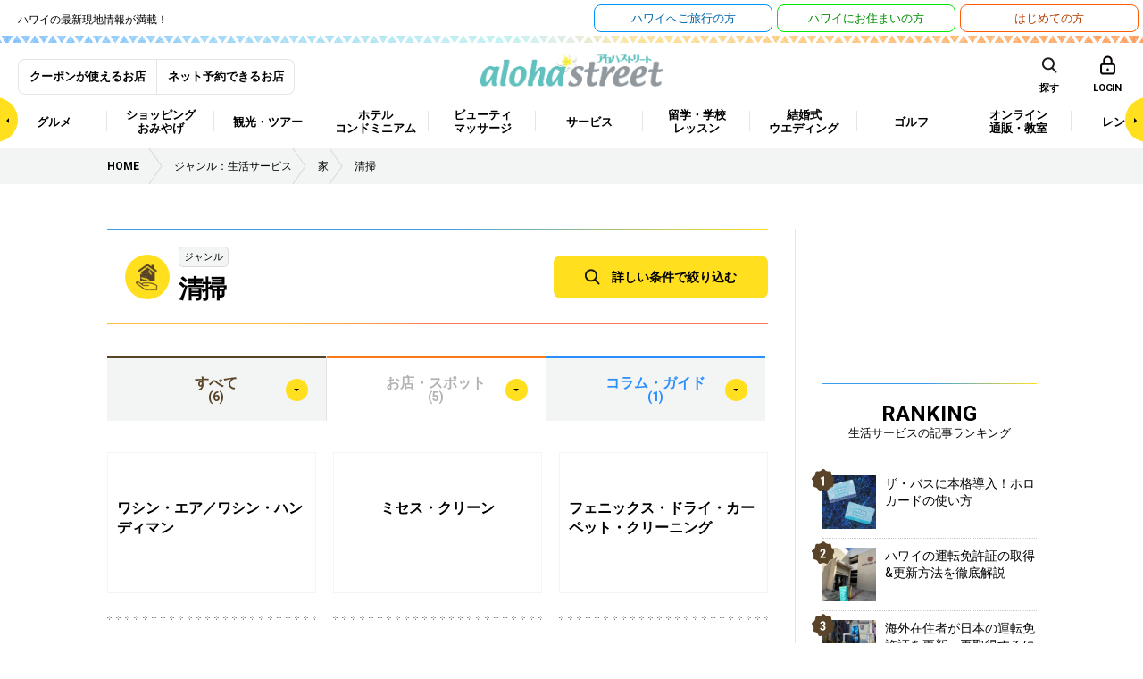

--- FILE ---
content_type: text/html; charset=UTF-8
request_url: https://www.aloha-street.com/genre/%E6%B8%85%E6%8E%83/
body_size: 461352
content:
<!DOCTYPE html>
<html lang="ja">
<head prefix="og: http://ogp.me/ns# fb: http://ogp.me/ns/fb#">
<!-- Google Tag Manager -->
<script>(function(w,d,s,l,i){w[l]=w[l]||[];w[l].push({'gtm.start':
new Date().getTime(),event:'gtm.js'});var f=d.getElementsByTagName(s)[0],
j=d.createElement(s),dl=l!='dataLayer'?'&l='+l:'';j.async=true;j.src=
'https://www.googletagmanager.com/gtm.js?id='+i+dl;f.parentNode.insertBefore(j,f);
})(window,document,'script','dataLayer','GTM-P5J5MP7');</script>
<!-- End Google Tag Manager -->
<meta charset="utf-8">
<meta http-equiv="X-UA-Compatible" content="IE=edge">
<meta name="viewport" content="width=1200">
<link rel="shortcut icon" href="https://www.aloha-street.com/favicon.ico" />
<link rel="apple-touch-icon" href="https://www.aloha-street.com/apple-touch-icon.png" />
<link rel="canonical" href="https://www.aloha-street.com/genre/%E6%B8%85%E6%8E%83/" />
<script src="https://www.aloha-street.com/wp-content/themes/aloha_street/assets/js/mobile-detect.min.js"></script>
<script>var CTSIZE = '1080';var MD = new MobileDetect(window.navigator.userAgent);if(MD.tablet()){document.write('<meta name="viewport" content="width='+CTSIZE+'">');} else {document.write('<meta name="viewport" content="width=device-width, user-scalable=1, initial-scale=1, maximum-scale=3">');}</script>
<link href="https://fonts.googleapis.com/css?family=Roboto:400,500,700" rel="stylesheet">
<link rel="stylesheet" media="all" href="https://www.aloha-street.com/wp-content/themes/aloha_street/assets/css/jquery-ui.css">
<link rel="stylesheet" media="all" href="https://www.aloha-street.com/wp-content/themes/aloha_street/assets/css/leaflet.css">
<link rel="stylesheet" media="all" href="https://www.aloha-street.com/wp-content/themes/aloha_street/assets/css/style.css">
<link rel="stylesheet" media="all" href="https://www.aloha-street.com/wp-content/themes/aloha_street/assets/css/override.css">
<script src="https://www.aloha-street.com/wp-content/themes/aloha_street/assets/js/jquery-1.11.3.min.js"></script>
<script src="https://www.aloha-street.com/wp-content/themes/aloha_street/assets/js/jquery-ui.min.js"></script>
<script src="https://www.aloha-street.com/wp-content/themes/aloha_street/assets/js/jquery.heightLine.js"></script>
<script src="https://www.aloha-street.com/wp-content/themes/aloha_street/assets/js/slick.min.js"></script>
<script src="https://www.aloha-street.com/wp-content/themes/aloha_street/assets/js/jquery.colorbox-min.js"></script>
<script src="https://www.aloha-street.com/wp-content/themes/aloha_street/assets/js/jquery.shuffle.modernizr.min.js"></script>
<script src="https://www.aloha-street.com/wp-content/themes/aloha_street/assets/js/perfect-scrollbar.jquery.min.js"></script>
<script src="https://www.aloha-street.com/wp-content/themes/aloha_street/assets/js/imgViewer2.js"></script>
<script src="https://www.aloha-street.com/wp-content/themes/aloha_street/assets/js/leaflet.js"></script>
<script src="https://www.aloha-street.com/wp-content/themes/aloha_street/assets/js/jquery.infinitescroll.min.js"></script>
<script src="https://www.aloha-street.com/wp-content/themes/aloha_street/assets/js/jquery.autocomplete.min.js"></script>
<script src="https://www.aloha-street.com/wp-content/themes/aloha_street/assets/js/jquery.lazyload.min.js"></script>
<script src="https://www.aloha-street.com/wp-content/themes/aloha_street/assets/js/main.js"></script>
<script async='async' src='https://www.googletagservices.com/tag/js/gpt.js'></script>
<script type="text/javascript" src="https://maps-api-ssl.google.com/maps/api/js?v=3&key=AIzaSyDHEZXIZqONrY-9QXKeVWMZaQFGej2eDhA"></script>
<title>ハワイの『清掃』 | アロハストリート-ハワイ</title>
<link rel='dns-prefetch' href='//www.aloha-street.com' />
<link rel='dns-prefetch' href='//s.w.org' />
<link rel='stylesheet' id='wordpress-popular-posts-css'  href='https://www.aloha-street.com/wp-content/plugins/wordpress-popular-posts/style/wpp.css?ver=3.3.4' type='text/css' media='all' />
<script type='text/javascript' src='https://www.aloha-street.com/wp-includes/js/jquery/jquery.js?ver=1.12.4'></script>
<script type='text/javascript' src='https://www.aloha-street.com/wp-includes/js/jquery/jquery-migrate.min.js?ver=1.4.1'></script>
<script type='text/javascript'>
/* <![CDATA[ */
var clip_page_object = {"ajax_url":"https:\/\/www.aloha-street.com\/wp-admin\/admin-ajax.php","action":"clip_page","nonce":"4a0d5b9eda"};
/* ]]> */
</script>
<script type='text/javascript' src='https://www.aloha-street.com/wp-content/themes/aloha_street/assets/js/clippage.js?ver=4.8.3'></script>
<link rel='https://api.w.org/' href='https://www.aloha-street.com/wp-json/' />
<link rel="alternate" type="application/json+oembed" href="https://www.aloha-street.com/wp-json/oembed/1.0/embed?url=https%3A%2F%2Fwww.aloha-street.com%2Fsearcher%2F" />
<link rel="alternate" type="text/xml+oembed" href="https://www.aloha-street.com/wp-json/oembed/1.0/embed?url=https%3A%2F%2Fwww.aloha-street.com%2Fsearcher%2F&#038;format=xml" />
		<script type="text/javascript">
		(function(w,d,t,u,n,a,m){w['MauticTrackingObject']=n;
			w[n]=w[n]||function(){(w[n].q=w[n].q||[]).push(arguments)},a=d.createElement(t),
			m=d.getElementsByTagName(t)[0];a.async=1;a.src=u;m.parentNode.insertBefore(a,m)
		})(window,document,'script','https://ma2021.aloha-street.com/mtc.js','mt');
		mt('send', 'pageview', {});
		</script>
<meta name="description" content="ハワイの「清掃」についてのお店・スポットやコラム・ガイドをご紹介しています。" /> 
<meta prefix="og: http://ogp.me/ns#" property="og:title" content="ハワイの『清掃』 | アロハストリート-ハワイ" /> 
<meta prefix="og: http://ogp.me/ns#" property="og:description" content="ハワイの「清掃」についてのお店・スポットやコラム・ガイドをご紹介しています。" /> 
<meta prefix="og: http://ogp.me/ns#" property="og:url" content="https://www.aloha-street.com/searcher/" /> 
<meta prefix="og: http://ogp.me/ns#" property="og:image" content="https://www.aloha-street.com/wp-content/themes/aloha_street/assets/default/common.jpg" /> 
<meta prefix="og: http://ogp.me/ns#" property="og:site_name" content="アロハストリート" /> 
<meta name="twitter:card" content="summary_large_image" /> 
<meta name="twitter:description" content="ハワイの「清掃」についてのお店・スポットやコラム・ガイドをご紹介しています。" /> 
<meta name="twitter:title" content="ハワイの『清掃』 | アロハストリート-ハワイ" /> 
<meta name="twitter:image:src" content="https://www.aloha-street.com/wp-content/themes/aloha_street/assets/default/common.jpg" /> 
				<!-- WordPress Popular Posts v3.3.4 -->
				<script type="text/javascript">

					var sampling_active = 0;
					var sampling_rate   = 100;
					var do_request = false;

					if ( !sampling_active ) {
						do_request = true;
					} else {
						var num = Math.floor(Math.random() * sampling_rate) + 1;
						do_request = ( 1 === num );
					}

					if ( do_request ) {

						/* Create XMLHttpRequest object and set variables */
						var xhr = ( window.XMLHttpRequest )
						  ? new XMLHttpRequest()
						  : new ActiveXObject( "Microsoft.XMLHTTP" ),
						url = 'https://www.aloha-street.com/wp-admin/admin-ajax.php',
						params = 'action=update_views_ajax&token=142cf0edcd&wpp_id=454';
						/* Set request method and target URL */
						xhr.open( "POST", url, true );
						/* Set request header */
						xhr.setRequestHeader( "Content-type", "application/x-www-form-urlencoded" );
						/* Hook into onreadystatechange */
						xhr.onreadystatechange = function() {
							if ( 4 === xhr.readyState && 200 === xhr.status ) {
								if ( window.console && window.console.log ) {
									window.console.log( xhr.responseText );
								}
							}
						};
						/* Send request */
						xhr.send( params );

					}

				</script>
				<!-- End WordPress Popular Posts v3.3.4 -->
				<script>
var googletag = googletag || {};
googletag.cmd = googletag.cmd || [];
</script>
<script>
googletag.cmd.push(function() {
googletag.defineSlot('/12311485/ASC_dev_MT_banner01', [300, 250], 'div-gpt-ad-1487809733668-0').addService(googletag.pubads());
googletag.pubads().enableSingleRequest();
googletag.enableServices();
});
</script>
<script>
$(function(){
    $('input.p-top__search_box').autocomplete({
		lookup: function(query, done) {
			var data = {
				action: "suggest_keyword",
				i: query
			};
			$.ajax({
				type: 'POST',
				data: data,
				url: "/wp-admin/admin-ajax.php",
				dataType: "json",
				success: function( data ) {
					done({suggestions: data});
				}
			});
		},
		onSelect: function(suggestion) {
			console.log('id: ' + suggestion.id + ', name: ' + suggestion.name);
		}
	});
});
</script>
<!-- GoogleDFP -->
<script type='text/javascript' src='https://partner.googleadservices.com/gampad/google_service.js'></script>
<script type='text/javascript'>
	GS_googleAddAdSenseService("ca-pub-5223638311930939");
	GS_googleEnableAllServices();
</script>
<script type='text/javascript'>
	GA_googleFetchAds();
</script>
<style>
.autocomplete-suggestions { border: 1px solid #999; background: #FFF; overflow: auto; }
.autocomplete-suggestion { padding: 2px 5px; white-space: nowrap; overflow: hidden; }
.autocomplete-selected { background: #F0F0F0; }
.autocomplete-suggestions strong { font-weight: normal; color: #3399FF; }
.autocomplete-group { padding: 2px 5px; }
.autocomplete-group strong { display: block; border-bottom: 1px solid #000; }
</style>
<script type="application/ld+json">
{
  "@context": "http://schema.org",
  "@type": "NewsArticle",
  "mainEntityOfPage":{
    "@type":"WebPage",
    "@id":"https://www.aloha-street.com/searcher/"
  },
  "headline":"検索",
  "image": [
    "https://www.aloha-street.com/wp-content/themes/aloha_street/assets/default/common.jpg"
  ],
  "datePublished": "2017-05-04T20:52:23-1000",
  "dateModified": "2017-05-04T20:52:23-1000",
  "url": "https://www.aloha-street.com/searcher/",
  "author":"@AlohaStreet",
  "publisher": {
    "@type": "Organization",
    "name": "Wincubic.com, Inc.",
    "logo": {
      "@type": "ImageObject",
      "url": "https://www.aloha-street.com/wp-content/themes/aloha_street/assets/images/logo_aloha_header.png"
    }
  },
  "description": ""
}
</script>
</head>
<body>
<!-- Google Tag Manager (noscript) -->
<noscript><iframe src="https://www.googletagmanager.com/ns.html?id=GTM-P5J5MP7"
height="0" width="0" style="display:none;visibility:hidden"></iframe></noscript>
<!-- End Google Tag Manager (noscript) -->
<div class="l-body_container">

<div id="fb-root"></div>
<script async defer crossorigin="anonymous" src="https://connect.facebook.net/ja_JP/sdk.js#xfbml=1&version=v19.0" nonce="36B2FLzm"></script>
<div class="c-overlay-drawer"></div>
<div class="l-header_bar">
	<ul class="c-colWrap -middle">
		<li>
			<p class="p-header__main_read">ハワイの最新現地情報が満載！</p>
		</li>
		<li>
			<ul class="c-colWrap -middle -right">
				<li><a href="https://www.aloha-street.com/travel/" class="header_bar--btn">ハワイへ<br class="-spOnly">ご旅行の方</a></li>
				<li><a href="https://www.aloha-street.com/classified/" target="_blank" class="header_bar--btn -type2">ハワイに<br class="-spOnly">お住まいの方</a></li>
				<li><a href="https://www.aloha-street.com/beginner/" class="header_bar--btn -type3">はじめての方</a></li>
			</ul>
		</li>
	</ul>
</div>

<header>
	<div class="p-header__border--top">
    <div class="p-border__image"></div>
</div>

<div class="l-container p-header__top_block">
    <h1 class="p-header__logo"><a href="https://www.aloha-street.com/"><img src="https://www.aloha-street.com/wp-content/themes/aloha_street/assets/images/logo_aloha_header.png" alt="アロハストリート ハワイの旅行情報やおすすめを現地からお届け"></a></h1>

    <ul class="p-header__member_block u-xs-display--none cf">
        <li><a href="https://www.aloha-street.com/coupon/">クーポンが使えるお店</a></li>
        <li><a href="https://www.aloha-street.com/reserve/">ネット予約できるお店</a></li>
    </ul>

    <div class="p-menu_search--SubBlock">
        <div class="wrap">
            <ul class="c-colWrap -middle -right">
                <li><a href="" class="p-menu__area">島・エリア</a></li>
                <li><a href="" class="p-menu__icn--search--sub p-menu__icn--search--sub p-menu__icn--search--sub--sp" data-url="/searcher_sp/?">キーワード</a></li>
<!--                 <li class="-arrow"><a href="https://www.aloha-street.com/map/" target="_blank" class="">マップ</a></li> -->
            </ul>
        </div>
    </div>

    <ul class="p-menu__icn_list u-xs-display--none">
        <li class="p-menu__icn_list_item">
            <div class="p-menu__icn--search"><span>探す</span></div>
        </li>
        <li class="p-menu__icn_list_item">
                            <a href="https://www.aloha-street.com/member-login/" class="p-menu__icn--login" data-url="https://www.aloha-street.com/member-login/"><span>LOGIN</span></a>
                    </li>
    </ul>
    <ul class="p-menu__icn_list u-md-display--none">
        <li class="p-menu__icn_list_item">
            <a class="p-menu__icn--search p-menu__category">
                <span>探す</span>
            </a>
        </li>
        <li class="p-menu__icn_list_item">
                            <a href="https://www.aloha-street.com/member-login/" class="p-menu__icn--login -box" data-url="https://www.aloha-street.com/member-login/"></a>
                    </li>
        <li class="p-menu__icn_list_item">
            <a href="" class="p-menu__icn--mega -box"></a>
        </li>
    </ul>
</div>

<nav class="p-menu_block p-menu_topBar--sp">
    <div class="p-menuScrollArrrow">
        <span class="js-menuScroll--left -arrowLeft"></span>
        <span class="js-menuScroll--right -arrowRight"></span>
    </div>
    <div class="l-container">
        <ul class="p-menu_list cf">
                            <li class="p-menu_list_item ">
                                        <a href="/genre/グルメ/" class="p-menu_list_item--pulldown"><span>グルメ</span></a>
                    <!-- menu child -->
                                            <div class="p-menu_container_wrap">
                            <ul class="p-menu_child_list_container">
                                                                    <li><a href="/genre/ステーキ/" class="">ステーキ</a></li>
                                                                    <li><a href="/genre/シーフード/" class="">シーフード</a></li>
                                                                    <li><a href="/genre/アメリカン/" class="p-menu_child_list_item--pulldown">アメリカン</a></li>
                                                                    <li><a href="/genre/パシフィックリム料理/" class="">パシフィックリム料理</a></li>
                                                                    <li><a href="/genre/和食/" class="p-menu_child_list_item--pulldown">和食</a></li>
                                                                    <li><a href="/genre/ビュッフェ/食べ放題/" class="">ビュッフェ/食べ放題</a></li>
                                                                    <li><a href="/genre/弁当/プレートランチ/" class="p-menu_child_list_item--pulldown">弁当/プレートランチ</a></li>
                                                                    <li><a href="/genre/イタリアン/" class="p-menu_child_list_item--pulldown">イタリアン</a></li>
                                                                    <li><a href="/genre/ハワイアン/ローカルフード/" class="p-menu_child_list_item--pulldown">ハワイアン/ローカルフード</a></li>
                                                                    <li><a href="/genre/カジュアルレストラン/" class="p-menu_child_list_item--pulldown">カジュアルレストラン</a></li>
                                                                    <li><a href="/genre/カフェ/スイーツ/" class="p-menu_child_list_item--pulldown">カフェ/スイーツ</a></li>
                                                                    <li><a href="/genre/中華料理/" class="">中華料理</a></li>
                                                                    <li><a href="/genre/韓国/焼肉/" class="">韓国/焼肉</a></li>
                                                                    <li><a href="/genre/ベトナム/" class="">ベトナム</a></li>
                                                                    <li><a href="/genre/タイ/" class="">タイ</a></li>
                                                                    <li><a href="/genre/メキシカン/" class="">メキシカン</a></li>
                                                                    <li><a href="/genre/フレンチ/" class="">フレンチ</a></li>
                                                                    <li><a href="/genre/バー/クラブ/" class="p-menu_child_list_item--pulldown">バー/クラブ</a></li>
                                                                    <li><a href="/genre/ディナーショー/" class="p-menu_child_list_item--pulldown">ディナーショー</a></li>
                                                                    <li><a href="/genre/宅配/" class="">宅配</a></li>
                                                                    <li><a href="/genre/その他の西洋料理/" class="">その他の西洋料理</a></li>
                                                                    <li><a href="/genre/その他のアジア/エスニック料理/" class="">その他のアジア/エスニック料理</a></li>
                                                            </ul>
                            <!-- menu grandchild -->
                            <div class="p-menu_grandchild_list_container_wrap">
                                <div class="inner">
                                                                            <div class="p-menu_grandchild_list_container">
                                            <ul class="p-menu_grandchild_list_container_inner">
                                                                                            </ul>
                                        </div>
                                                                            <div class="p-menu_grandchild_list_container">
                                            <ul class="p-menu_grandchild_list_container_inner">
                                                                                            </ul>
                                        </div>
                                                                            <div class="p-menu_grandchild_list_container">
                                            <ul class="p-menu_grandchild_list_container_inner">
                                                                                                    <li><a href="/genre/ハンバーガー/">ハンバーガー</a></li>
                                                                                                    <li><a href="/genre/アメリカンダイナー/">アメリカンダイナー</a></li>
                                                                                                    <li><a href="/genre/その他の[アメリカン]/">その他の[アメリカン]</a></li>
                                                                                            </ul>
                                        </div>
                                                                            <div class="p-menu_grandchild_list_container">
                                            <ul class="p-menu_grandchild_list_container_inner">
                                                                                            </ul>
                                        </div>
                                                                            <div class="p-menu_grandchild_list_container">
                                            <ul class="p-menu_grandchild_list_container_inner">
                                                                                                    <li><a href="/genre/和食全般/">和食全般</a></li>
                                                                                                    <li><a href="/genre/寿司/">寿司</a></li>
                                                                                                    <li><a href="/genre/ラーメン/">ラーメン</a></li>
                                                                                                    <li><a href="/genre/そば/うどん/">そば/うどん</a></li>
                                                                                                    <li><a href="/genre/鉄板/お好み焼き/">鉄板/お好み焼き</a></li>
                                                                                                    <li><a href="/genre/居酒屋/">居酒屋</a></li>
                                                                                                    <li><a href="/genre/カレー/">カレー</a></li>
                                                                                                    <li><a href="/genre/その他の[和食]/">その他の[和食]</a></li>
                                                                                            </ul>
                                        </div>
                                                                            <div class="p-menu_grandchild_list_container">
                                            <ul class="p-menu_grandchild_list_container_inner">
                                                                                            </ul>
                                        </div>
                                                                            <div class="p-menu_grandchild_list_container">
                                            <ul class="p-menu_grandchild_list_container_inner">
                                                                                                    <li><a href="/genre/おむすび/お弁当/">おむすび/お弁当</a></li>
                                                                                                    <li><a href="/genre/ランチワゴン/">ランチワゴン</a></li>
                                                                                                    <li><a href="/genre/デリ・お惣菜/">デリ・お惣菜</a></li>
                                                                                                    <li><a href="/genre/プレートランチ/">プレートランチ</a></li>
                                                                                                    <li><a href="/genre/その他の[弁当/プレートランチ]/">その他の[弁当/プレートランチ]</a></li>
                                                                                            </ul>
                                        </div>
                                                                            <div class="p-menu_grandchild_list_container">
                                            <ul class="p-menu_grandchild_list_container_inner">
                                                                                                    <li><a href="/genre/イタリアン全般/">イタリアン全般</a></li>
                                                                                                    <li><a href="/genre/ピザ/">ピザ</a></li>
                                                                                            </ul>
                                        </div>
                                                                            <div class="p-menu_grandchild_list_container">
                                            <ul class="p-menu_grandchild_list_container_inner">
                                                                                                    <li><a href="/genre/ハワイの伝統料理/">ハワイの伝統料理</a></li>
                                                                                                    <li><a href="/genre/ポケ丼/">ポケ丼</a></li>
                                                                                                    <li><a href="/genre/ガーリックシュリンプ/">ガーリックシュリンプ</a></li>
                                                                                                    <li><a href="/genre/ロコモコ/">ロコモコ</a></li>
                                                                                                    <li><a href="/genre/その他の[ハワイアン/ローカルフード]/">その他の[ハワイアン/ローカルフード]</a></li>
                                                                                            </ul>
                                        </div>
                                                                            <div class="p-menu_grandchild_list_container">
                                            <ul class="p-menu_grandchild_list_container_inner">
                                                                                                    <li><a href="/genre/ダイナー/ファミリーレストラン/">ダイナー/ファミリーレストラン</a></li>
                                                                                                    <li><a href="/genre/サンドイッチ/">サンドイッチ</a></li>
                                                                                                    <li><a href="/genre/地ビールレストラン/">地ビールレストラン</a></li>
                                                                                                    <li><a href="/genre/その他の[カジュアルレストラン]/">その他の[カジュアルレストラン]</a></li>
                                                                                            </ul>
                                        </div>
                                                                            <div class="p-menu_grandchild_list_container">
                                            <ul class="p-menu_grandchild_list_container_inner">
                                                                                                    <li><a href="/genre/カフェ/">カフェ</a></li>
                                                                                                    <li><a href="/genre/ベーカリー/ケーキ/">ベーカリー/ケーキ</a></li>
                                                                                                    <li><a href="/genre/パンケーキ/">パンケーキ</a></li>
                                                                                                    <li><a href="/genre/アイスクリーム/ジェラート/">アイスクリーム/ジェラート</a></li>
                                                                                                    <li><a href="/genre/アサイボウル/">アサイボウル</a></li>
                                                                                                    <li><a href="/genre/ジュース/スムージー/">ジュース/スムージー</a></li>
                                                                                                    <li><a href="/genre/その他の[カフェ/スイーツ]/">その他の[カフェ/スイーツ]</a></li>
                                                                                            </ul>
                                        </div>
                                                                            <div class="p-menu_grandchild_list_container">
                                            <ul class="p-menu_grandchild_list_container_inner">
                                                                                            </ul>
                                        </div>
                                                                            <div class="p-menu_grandchild_list_container">
                                            <ul class="p-menu_grandchild_list_container_inner">
                                                                                            </ul>
                                        </div>
                                                                            <div class="p-menu_grandchild_list_container">
                                            <ul class="p-menu_grandchild_list_container_inner">
                                                                                            </ul>
                                        </div>
                                                                            <div class="p-menu_grandchild_list_container">
                                            <ul class="p-menu_grandchild_list_container_inner">
                                                                                            </ul>
                                        </div>
                                                                            <div class="p-menu_grandchild_list_container">
                                            <ul class="p-menu_grandchild_list_container_inner">
                                                                                            </ul>
                                        </div>
                                                                            <div class="p-menu_grandchild_list_container">
                                            <ul class="p-menu_grandchild_list_container_inner">
                                                                                            </ul>
                                        </div>
                                                                            <div class="p-menu_grandchild_list_container">
                                            <ul class="p-menu_grandchild_list_container_inner">
                                                                                                    <li><a href="/genre/バー/">バー</a></li>
                                                                                                    <li><a href="/genre/カラオケ/">カラオケ</a></li>
                                                                                                    <li><a href="/genre/ナイトクラブ/">ナイトクラブ</a></li>
                                                                                                    <li><a href="/genre/ライブハウス/">ライブハウス</a></li>
                                                                                                    <li><a href="/genre/アイリッシュパブ/">アイリッシュパブ</a></li>
                                                                                                    <li><a href="/genre/スポーツバー/">スポーツバー</a></li>
                                                                                                    <li><a href="/genre/その他の[バー/クラブ]/">その他の[バー/クラブ]</a></li>
                                                                                            </ul>
                                        </div>
                                                                            <div class="p-menu_grandchild_list_container">
                                            <ul class="p-menu_grandchild_list_container_inner">
                                                                                                    <li><a href="/genre/ディナークルーズ/">ディナークルーズ</a></li>
                                                                                                    <li><a href="/genre/ジャズクラブ/">ジャズクラブ</a></li>
                                                                                                    <li><a href="/genre/ルアウショー/">ルアウショー</a></li>
                                                                                            </ul>
                                        </div>
                                                                            <div class="p-menu_grandchild_list_container">
                                            <ul class="p-menu_grandchild_list_container_inner">
                                                                                            </ul>
                                        </div>
                                                                            <div class="p-menu_grandchild_list_container">
                                            <ul class="p-menu_grandchild_list_container_inner">
                                                                                            </ul>
                                        </div>
                                                                            <div class="p-menu_grandchild_list_container">
                                            <ul class="p-menu_grandchild_list_container_inner">
                                                                                            </ul>
                                        </div>
                                                                    </div>
                            </div>
                            <!-- /menu grandchild -->
                        </div>
                                        <!-- /menu child -->
                </li>
                            <li class="p-menu_list_item ">
                                        <a href="/genre/ショッピング/おみやげ/" class="p-menu_list_item--pulldown"><span>ショッピング<br />
おみやげ</span></a>
                    <!-- menu child -->
                                            <div class="p-menu_container_wrap">
                            <ul class="p-menu_child_list_container">
                                                                    <li><a href="/genre/ショッピングセンター/デパート/" class="p-menu_child_list_item--pulldown">ショッピングセンター/デパート</a></li>
                                                                    <li><a href="/genre/スーパーマーケット/ドラッグストア/" class="p-menu_child_list_item--pulldown">スーパーマーケット/ドラッグストア</a></li>
                                                                    <li><a href="/genre/アパレル/雑貨/" class="p-menu_child_list_item--pulldown">アパレル/雑貨</a></li>
                                                                    <li><a href="/genre/ジュエリー/アクセサリー/" class="p-menu_child_list_item--pulldown">ジュエリー/アクセサリー</a></li>
                                                                    <li><a href="/genre/食品/" class="p-menu_child_list_item--pulldown">食品</a></li>
                                                                    <li><a href="/genre/スポーツ/" class="p-menu_child_list_item--pulldown">スポーツ</a></li>
                                                                    <li><a href="/genre/生花/レイ/" class="">生花/レイ</a></li>
                                                                    <li><a href="/genre/趣味/生活/" class="p-menu_child_list_item--pulldown">趣味/生活</a></li>
                                                            </ul>
                            <!-- menu grandchild -->
                            <div class="p-menu_grandchild_list_container_wrap">
                                <div class="inner">
                                                                            <div class="p-menu_grandchild_list_container">
                                            <ul class="p-menu_grandchild_list_container_inner">
                                                                                                    <li><a href="/genre/ショッピングセンター/モール/">ショッピングセンター/モール</a></li>
                                                                                                    <li><a href="/genre/デパート/大型ストア/">デパート/大型ストア</a></li>
                                                                                                    <li><a href="/genre/アウトレット/">アウトレット</a></li>
                                                                                                    <li><a href="/genre/ホールセール/">ホールセール</a></li>
                                                                                                    <li><a href="/genre/その他の[ショッピングセンター/デパート]/">その他の[ショッピングセンター/デパート]</a></li>
                                                                                            </ul>
                                        </div>
                                                                            <div class="p-menu_grandchild_list_container">
                                            <ul class="p-menu_grandchild_list_container_inner">
                                                                                                    <li><a href="/genre/スーパーマーケット/">スーパーマーケット</a></li>
                                                                                                    <li><a href="/genre/ドラッグストア/">ドラッグストア</a></li>
                                                                                                    <li><a href="/genre/コンビニエンスストア/">コンビニエンスストア</a></li>
                                                                                                    <li><a href="/genre/リカーショップ（酒屋）/">リカーショップ（酒屋）</a></li>
                                                                                                    <li><a href="/genre/ファーマーズマーケット/">ファーマーズマーケット</a></li>
                                                                                            </ul>
                                        </div>
                                                                            <div class="p-menu_grandchild_list_container">
                                            <ul class="p-menu_grandchild_list_container_inner">
                                                                                                    <li><a href="/genre/靴/バッグ革製品/小物/">靴/バッグ革製品/小物</a></li>
                                                                                                    <li><a href="/genre/メンズ/">メンズ</a></li>
                                                                                                    <li><a href="/genre/レディース/">レディース</a></li>
                                                                                                    <li><a href="/genre/メンズ＆レディース/">メンズ＆レディース</a></li>
                                                                                                    <li><a href="/genre/ベビー＆キッズ/">ベビー＆キッズ</a></li>
                                                                                                    <li><a href="/genre/水着/下着/">水着/下着</a></li>
                                                                                                    <li><a href="/genre/アロハ・ウエア/">アロハ・ウエア</a></li>
                                                                                                    <li><a href="/genre/古着/リサイクル/">古着/リサイクル</a></li>
                                                                                                    <li><a href="/genre/雑貨/">雑貨</a></li>
                                                                                                    <li><a href="/genre/その他の[アパレル/雑貨]/">その他の[アパレル/雑貨]</a></li>
                                                                                            </ul>
                                        </div>
                                                                            <div class="p-menu_grandchild_list_container">
                                            <ul class="p-menu_grandchild_list_container_inner">
                                                                                                    <li><a href="/genre/貴金属/宝石/">貴金属/宝石</a></li>
                                                                                                    <li><a href="/genre/時計/アクセサリー/">時計/アクセサリー</a></li>
                                                                                                    <li><a href="/genre/眼鏡/サングラス/">眼鏡/サングラス</a></li>
                                                                                            </ul>
                                        </div>
                                                                            <div class="p-menu_grandchild_list_container">
                                            <ul class="p-menu_grandchild_list_container_inner">
                                                                                                    <li><a href="/genre/菓子（クッキー、チョコレート）/">菓子（クッキー、チョコレート）</a></li>
                                                                                                    <li><a href="/genre/コーヒー/">コーヒー</a></li>
                                                                                                    <li><a href="/genre/酒類/">酒類</a></li>
                                                                                                    <li><a href="/genre/その他の[食品]/">その他の[食品]</a></li>
                                                                                            </ul>
                                        </div>
                                                                            <div class="p-menu_grandchild_list_container">
                                            <ul class="p-menu_grandchild_list_container_inner">
                                                                                                    <li><a href="/genre/自転車/バイクショップ/">自転車/バイクショップ</a></li>
                                                                                                    <li><a href="/genre/サーフショップ/">サーフショップ</a></li>
                                                                                                    <li><a href="/genre/ランニング/スポーツシューズ/">ランニング/スポーツシューズ</a></li>
                                                                                                    <li><a href="/genre/総合スポーツ用品店/">総合スポーツ用品店</a></li>
                                                                                                    <li><a href="/genre/スケートボードショップ/">スケートボードショップ</a></li>
                                                                                                    <li><a href="/genre/その他の[スポーツ]/">その他の[スポーツ]</a></li>
                                                                                            </ul>
                                        </div>
                                                                            <div class="p-menu_grandchild_list_container">
                                            <ul class="p-menu_grandchild_list_container_inner">
                                                                                            </ul>
                                        </div>
                                                                            <div class="p-menu_grandchild_list_container">
                                            <ul class="p-menu_grandchild_list_container_inner">
                                                                                                    <li><a href="/genre/家電/携帯電話/カメラ/">家電/携帯電話/カメラ</a></li>
                                                                                                    <li><a href="/genre/家具/インテリア/">家具/インテリア</a></li>
                                                                                                    <li><a href="/genre/書店/古本/カード/文房具/">書店/古本/カード/文房具</a></li>
                                                                                                    <li><a href="/genre/手芸/工芸/">手芸/工芸</a></li>
                                                                                                    <li><a href="/genre/ホビー全般/">ホビー全般</a></li>
                                                                                                    <li><a href="/genre/ギフトショップ/">ギフトショップ</a></li>
                                                                                                    <li><a href="/genre/アロマセラピー用品/キャンドル/バス用品/">アロマセラピー用品/キャンドル/バス用品</a></li>
                                                                                                    <li><a href="/genre/コスメ/">コスメ</a></li>
                                                                                                    <li><a href="/genre/ペットストア/ペット用品/">ペットストア/ペット用品</a></li>
                                                                                                    <li><a href="/genre/キャラクター・グッズ/ホビー全般/">キャラクター・グッズ/ホビー全般</a></li>
                                                                                                    <li><a href="/genre/おもちゃ/ゲーム/">おもちゃ/ゲーム</a></li>
                                                                                                    <li><a href="/genre/アンティーク/">アンティーク</a></li>
                                                                                                    <li><a href="/genre/アート/">アート</a></li>
                                                                                                    <li><a href="/genre/キッチン用品/">キッチン用品</a></li>
                                                                                                    <li><a href="/genre/楽器/">楽器</a></li>
                                                                                                    <li><a href="/genre/その他の[趣味/生活]/">その他の[趣味/生活]</a></li>
                                                                                            </ul>
                                        </div>
                                                                    </div>
                            </div>
                            <!-- /menu grandchild -->
                        </div>
                                        <!-- /menu child -->
                </li>
                            <li class="p-menu_list_item ">
                                        <a href="/genre/観光/ツアー/" class="p-menu_list_item--pulldown"><span>観光・ツアー</span></a>
                    <!-- menu child -->
                                            <div class="p-menu_container_wrap">
                            <ul class="p-menu_child_list_container">
                                                                    <li><a href="/genre/観光／オプショナルツアー/" class="p-menu_child_list_item--pulldown">観光／オプショナルツアー</a></li>
                                                                    <li><a href="/genre/海・水のアトラクション＆スポーツ/" class="p-menu_child_list_item--pulldown">海・水のアトラクション＆スポーツ</a></li>
                                                                    <li><a href="/genre/陸のアクティビティ＆スポーツ/" class="p-menu_child_list_item--pulldown">陸のアクティビティ＆スポーツ</a></li>
                                                                    <li><a href="/genre/空のアクティビティ＆スポーツ/" class="p-menu_child_list_item--pulldown">空のアクティビティ＆スポーツ</a></li>
                                                                    <li><a href="/genre/レッスン/クラフト/" class="p-menu_child_list_item--pulldown">レッスン/クラフト</a></li>
                                                                    <li><a href="/genre/エンターテインメント/" class="p-menu_child_list_item--pulldown">エンターテインメント</a></li>
                                                                    <li><a href="/genre/ビーチ/公園/" class="">ビーチ/公園</a></li>
                                                                    <li><a href="/genre/トレイル/ハイキング/" class="">トレイル/ハイキング</a></li>
                                                                    <li><a href="/genre/美術館/博物館/植物園/" class="">美術館/博物館/植物園</a></li>
                                                                    <li><a href="/genre/観光スポット/案内所/" class="">観光スポット/案内所</a></li>
                                                            </ul>
                            <!-- menu grandchild -->
                            <div class="p-menu_grandchild_list_container_wrap">
                                <div class="inner">
                                                                            <div class="p-menu_grandchild_list_container">
                                            <ul class="p-menu_grandchild_list_container_inner">
                                                                                                    <li><a href="/genre/オプショナルツアー予約会社/">オプショナルツアー予約会社</a></li>
                                                                                                    <li><a href="/genre/チャーターツアー/">チャーターツアー</a></li>
                                                                                                    <li><a href="/genre/フォトツアー/">フォトツアー</a></li>
                                                                                                    <li><a href="/genre/その他の[オプショナルツアー]/">その他の[オプショナルツアー]</a></li>
                                                                                            </ul>
                                        </div>
                                                                            <div class="p-menu_grandchild_list_container">
                                            <ul class="p-menu_grandchild_list_container_inner">
                                                                                                    <li><a href="/genre/ドルフィン/">ドルフィン</a></li>
                                                                                                    <li><a href="/genre/サーフィン/">サーフィン</a></li>
                                                                                                    <li><a href="/genre/ダイビング･スキューバ/">ダイビング･スキューバ</a></li>
                                                                                                    <li><a href="/genre/クルーズ/">クルーズ</a></li>
                                                                                                    <li><a href="/genre/潜水艦（サブマリン・ライド）/">潜水艦（サブマリン・ライド）</a></li>
                                                                                                    <li><a href="/genre/ウィンドサーフィン/">ウィンドサーフィン</a></li>
                                                                                                    <li><a href="/genre/カヤックツアーズ/">カヤックツアーズ</a></li>
                                                                                                    <li><a href="/genre/ボート・ヨットセーリング/">ボート・ヨットセーリング</a></li>
                                                                                                    <li><a href="/genre/その他の[海・水のアトラクション＆スポーツ]/">その他の[海・水のアトラクション＆スポーツ]</a></li>
                                                                                                    <li><a href="/genre/パラセイリング/">パラセイリング</a></li>
                                                                                            </ul>
                                        </div>
                                                                            <div class="p-menu_grandchild_list_container">
                                            <ul class="p-menu_grandchild_list_container_inner">
                                                                                                    <li><a href="/genre/ネイチャー・アトラクション/">ネイチャー・アトラクション</a></li>
                                                                                                    <li><a href="/genre/スポーツクラブ/">スポーツクラブ</a></li>
                                                                                                    <li><a href="/genre/サイクリング/ダウンヒル/">サイクリング/ダウンヒル</a></li>
                                                                                                    <li><a href="/genre/ハイキング/キャンピング/">ハイキング/キャンピング</a></li>
                                                                                                    <li><a href="/genre/乗馬/">乗馬</a></li>
                                                                                                    <li><a href="/genre/射撃/">射撃</a></li>
                                                                                                    <li><a href="/genre/ゴルフ場/">ゴルフ場</a></li>
                                                                                                    <li><a href="/genre/ヨガ/">ヨガ</a></li>
                                                                                                    <li><a href="/genre/フラ/">フラ</a></li>
                                                                                                    <li><a href="/genre/その他の[陸のアクティビティ＆スポーツ]/">その他の[陸のアクティビティ＆スポーツ]</a></li>
                                                                                            </ul>
                                        </div>
                                                                            <div class="p-menu_grandchild_list_container">
                                            <ul class="p-menu_grandchild_list_container_inner">
                                                                                                    <li><a href="/genre/ヘリコプター＆遊覧飛行/">ヘリコプター＆遊覧飛行</a></li>
                                                                                                    <li><a href="/genre/グライダー/">グライダー</a></li>
                                                                                                    <li><a href="/genre/スカイダイビング/">スカイダイビング</a></li>
                                                                                                    <li><a href="/genre/ハングライダー/パラグライダー/">ハングライダー/パラグライダー</a></li>
                                                                                                    <li><a href="/genre/その他の[空のアクティビティ＆スポーツ]/">その他の[空のアクティビティ＆スポーツ]</a></li>
                                                                                            </ul>
                                        </div>
                                                                            <div class="p-menu_grandchild_list_container">
                                            <ul class="p-menu_grandchild_list_container_inner">
                                                                                                    <li><a href="/genre/ヨガ/">ヨガ</a></li>
                                                                                                    <li><a href="/genre/フラ/">フラ</a></li>
                                                                                                    <li><a href="/genre/ウクレレ/">ウクレレ</a></li>
                                                                                                    <li><a href="/genre/ハワイアンキルト/">ハワイアンキルト</a></li>
                                                                                                    <li><a href="/genre/レイ/">レイ</a></li>
                                                                                                    <li><a href="/genre/その他の[レッスン/クラフト]/">その他の[レッスン/クラフト]</a></li>
                                                                                            </ul>
                                        </div>
                                                                            <div class="p-menu_grandchild_list_container">
                                            <ul class="p-menu_grandchild_list_container_inner">
                                                                                                    <li><a href="/genre/ショー/ディナーショー/">ショー/ディナーショー</a></li>
                                                                                                    <li><a href="/genre/映画館/">映画館</a></li>
                                                                                                    <li><a href="/genre/その他の[エンターテインメント]/">その他の[エンターテインメント]</a></li>
                                                                                            </ul>
                                        </div>
                                                                            <div class="p-menu_grandchild_list_container">
                                            <ul class="p-menu_grandchild_list_container_inner">
                                                                                            </ul>
                                        </div>
                                                                            <div class="p-menu_grandchild_list_container">
                                            <ul class="p-menu_grandchild_list_container_inner">
                                                                                            </ul>
                                        </div>
                                                                            <div class="p-menu_grandchild_list_container">
                                            <ul class="p-menu_grandchild_list_container_inner">
                                                                                            </ul>
                                        </div>
                                                                            <div class="p-menu_grandchild_list_container">
                                            <ul class="p-menu_grandchild_list_container_inner">
                                                                                            </ul>
                                        </div>
                                                                    </div>
                            </div>
                            <!-- /menu grandchild -->
                        </div>
                                        <!-- /menu child -->
                </li>
                            <li class="p-menu_list_item ">
                                        <a href="/genre/ホテル/コンドミニアム/" class="p-menu_list_item--pulldown"><span>ホテル<br />
コンドミニアム</span></a>
                    <!-- menu child -->
                                            <div class="p-menu_container_wrap">
                            <ul class="p-menu_child_list_container">
                                                                    <li><a href="/genre/ホテル／コンドミニアム/" class="">ホテル／コンドミニアム</a></li>
                                                                    <li><a href="/genre/バケーションレンタル/" class="">バケーションレンタル</a></li>
                                                                    <li><a href="/genre/タイムシェア/" class="">タイムシェア</a></li>
                                                                    <li><a href="/genre/B＆B/" class="">B＆B</a></li>
                                                                    <li><a href="/genre/予約・手配会社/" class="">予約・手配会社</a></li>
                                                                    <li><a href="/genre/クルーズ（島巡り）/" class="">クルーズ（島巡り）</a></li>
                                                            </ul>
                            <!-- menu grandchild -->
                            <div class="p-menu_grandchild_list_container_wrap">
                                <div class="inner">
                                                                            <div class="p-menu_grandchild_list_container">
                                            <ul class="p-menu_grandchild_list_container_inner">
                                                                                            </ul>
                                        </div>
                                                                            <div class="p-menu_grandchild_list_container">
                                            <ul class="p-menu_grandchild_list_container_inner">
                                                                                            </ul>
                                        </div>
                                                                            <div class="p-menu_grandchild_list_container">
                                            <ul class="p-menu_grandchild_list_container_inner">
                                                                                            </ul>
                                        </div>
                                                                            <div class="p-menu_grandchild_list_container">
                                            <ul class="p-menu_grandchild_list_container_inner">
                                                                                            </ul>
                                        </div>
                                                                            <div class="p-menu_grandchild_list_container">
                                            <ul class="p-menu_grandchild_list_container_inner">
                                                                                            </ul>
                                        </div>
                                                                            <div class="p-menu_grandchild_list_container">
                                            <ul class="p-menu_grandchild_list_container_inner">
                                                                                            </ul>
                                        </div>
                                                                    </div>
                            </div>
                            <!-- /menu grandchild -->
                        </div>
                                        <!-- /menu child -->
                </li>
                            <li class="p-menu_list_item ">
                                        <a href="/genre/ビューティ/マッサージ/" class="p-menu_list_item--pulldown"><span>ビューティ<br />
マッサージ</span></a>
                    <!-- menu child -->
                                            <div class="p-menu_container_wrap">
                            <ul class="p-menu_child_list_container">
                                                                    <li><a href="/genre/マッサージ/ロミロミ/" class="">マッサージ/ロミロミ</a></li>
                                                                    <li><a href="/genre/ネイルサロン/" class="">ネイルサロン</a></li>
                                                                    <li><a href="/genre/ヘアサロン/メイク/" class="">ヘアサロン/メイク</a></li>
                                                                    <li><a href="/genre/エステ/脱毛/" class="">エステ/脱毛</a></li>
                                                                    <li><a href="/genre/コスメ（マッサージ/ビューティ）/" class="">コスメ（マッサージ/ビューティ）</a></li>
                                                                    <li><a href="/genre/美容医療/" class="">美容医療</a></li>
                                                                    <li><a href="/genre/ヒーリング/セラピー/" class="">ヒーリング/セラピー</a></li>
                                                                    <li><a href="/genre/健康食品/サプリメント/" class="">健康食品/サプリメント</a></li>
                                                            </ul>
                            <!-- menu grandchild -->
                            <div class="p-menu_grandchild_list_container_wrap">
                                <div class="inner">
                                                                            <div class="p-menu_grandchild_list_container">
                                            <ul class="p-menu_grandchild_list_container_inner">
                                                                                            </ul>
                                        </div>
                                                                            <div class="p-menu_grandchild_list_container">
                                            <ul class="p-menu_grandchild_list_container_inner">
                                                                                            </ul>
                                        </div>
                                                                            <div class="p-menu_grandchild_list_container">
                                            <ul class="p-menu_grandchild_list_container_inner">
                                                                                            </ul>
                                        </div>
                                                                            <div class="p-menu_grandchild_list_container">
                                            <ul class="p-menu_grandchild_list_container_inner">
                                                                                            </ul>
                                        </div>
                                                                            <div class="p-menu_grandchild_list_container">
                                            <ul class="p-menu_grandchild_list_container_inner">
                                                                                            </ul>
                                        </div>
                                                                            <div class="p-menu_grandchild_list_container">
                                            <ul class="p-menu_grandchild_list_container_inner">
                                                                                            </ul>
                                        </div>
                                                                            <div class="p-menu_grandchild_list_container">
                                            <ul class="p-menu_grandchild_list_container_inner">
                                                                                            </ul>
                                        </div>
                                                                            <div class="p-menu_grandchild_list_container">
                                            <ul class="p-menu_grandchild_list_container_inner">
                                                                                            </ul>
                                        </div>
                                                                    </div>
                            </div>
                            <!-- /menu grandchild -->
                        </div>
                                        <!-- /menu child -->
                </li>
                            <li class="p-menu_list_item ">
                                        <a href="/genre/サービス/" class="p-menu_list_item--pulldown"><span>サービス</span></a>
                    <!-- menu child -->
                                            <div class="p-menu_container_wrap">
                            <ul class="p-menu_child_list_container">
                                                                    <li><a href="/genre/DVDムービーアルバム/" class="">DVDムービーアルバム</a></li>
                                                                    <li><a href="/genre/銀行/" class="">銀行</a></li>
                                                                    <li><a href="/genre/両替/" class="">両替</a></li>
                                                                    <li><a href="/genre/サービス-国際結婚/" class="">サービス-国際結婚</a></li>
                                                                    <li><a href="/genre/その他の[サービス]/" class="">その他の[サービス]</a></li>
                                                            </ul>
                            <!-- menu grandchild -->
                            <div class="p-menu_grandchild_list_container_wrap">
                                <div class="inner">
                                                                            <div class="p-menu_grandchild_list_container">
                                            <ul class="p-menu_grandchild_list_container_inner">
                                                                                            </ul>
                                        </div>
                                                                            <div class="p-menu_grandchild_list_container">
                                            <ul class="p-menu_grandchild_list_container_inner">
                                                                                            </ul>
                                        </div>
                                                                            <div class="p-menu_grandchild_list_container">
                                            <ul class="p-menu_grandchild_list_container_inner">
                                                                                            </ul>
                                        </div>
                                                                            <div class="p-menu_grandchild_list_container">
                                            <ul class="p-menu_grandchild_list_container_inner">
                                                                                            </ul>
                                        </div>
                                                                            <div class="p-menu_grandchild_list_container">
                                            <ul class="p-menu_grandchild_list_container_inner">
                                                                                            </ul>
                                        </div>
                                                                    </div>
                            </div>
                            <!-- /menu grandchild -->
                        </div>
                                        <!-- /menu child -->
                </li>
                            <li class="p-menu_list_item ">
                                        <a href="/genre/留学/学校/レッスン/" class="p-menu_list_item--pulldown"><span>留学・学校<br />
レッスン</span></a>
                    <!-- menu child -->
                                            <div class="p-menu_container_wrap">
                            <ul class="p-menu_child_list_container">
                                                                    <li><a href="/genre/英語学校/" class="">英語学校</a></li>
                                                                    <li><a href="/genre/プリスクール/" class="">プリスクール</a></li>
                                                                    <li><a href="/genre/ハワイアン・カルチャー/" class="">ハワイアン・カルチャー</a></li>
                                                                    <li><a href="/genre/大学/短大/" class="">大学/短大</a></li>
                                                                    <li><a href="/genre/自動車学校/" class="">自動車学校</a></li>
                                                                    <li><a href="/genre/マッサージ/フェイシャル/" class="">マッサージ/フェイシャル</a></li>
                                                                    <li><a href="/genre/ネイルスクール/" class="">ネイルスクール</a></li>
                                                                    <li><a href="/genre/音楽/" class="">音楽</a></li>
                                                                    <li><a href="/genre/日本語学校/" class="">日本語学校</a></li>
                                                                    <li><a href="/genre/留学斡旋/" class="">留学斡旋</a></li>
                                                                    <li><a href="/genre/その他の[学ぶ/留学]/" class="">その他の[学ぶ/留学]</a></li>
                                                                    <li><a href="/genre/インターン派遣/" class="">インターン派遣</a></li>
                                                            </ul>
                            <!-- menu grandchild -->
                            <div class="p-menu_grandchild_list_container_wrap">
                                <div class="inner">
                                                                            <div class="p-menu_grandchild_list_container">
                                            <ul class="p-menu_grandchild_list_container_inner">
                                                                                            </ul>
                                        </div>
                                                                            <div class="p-menu_grandchild_list_container">
                                            <ul class="p-menu_grandchild_list_container_inner">
                                                                                            </ul>
                                        </div>
                                                                            <div class="p-menu_grandchild_list_container">
                                            <ul class="p-menu_grandchild_list_container_inner">
                                                                                            </ul>
                                        </div>
                                                                            <div class="p-menu_grandchild_list_container">
                                            <ul class="p-menu_grandchild_list_container_inner">
                                                                                            </ul>
                                        </div>
                                                                            <div class="p-menu_grandchild_list_container">
                                            <ul class="p-menu_grandchild_list_container_inner">
                                                                                            </ul>
                                        </div>
                                                                            <div class="p-menu_grandchild_list_container">
                                            <ul class="p-menu_grandchild_list_container_inner">
                                                                                            </ul>
                                        </div>
                                                                            <div class="p-menu_grandchild_list_container">
                                            <ul class="p-menu_grandchild_list_container_inner">
                                                                                            </ul>
                                        </div>
                                                                            <div class="p-menu_grandchild_list_container">
                                            <ul class="p-menu_grandchild_list_container_inner">
                                                                                            </ul>
                                        </div>
                                                                            <div class="p-menu_grandchild_list_container">
                                            <ul class="p-menu_grandchild_list_container_inner">
                                                                                            </ul>
                                        </div>
                                                                            <div class="p-menu_grandchild_list_container">
                                            <ul class="p-menu_grandchild_list_container_inner">
                                                                                            </ul>
                                        </div>
                                                                            <div class="p-menu_grandchild_list_container">
                                            <ul class="p-menu_grandchild_list_container_inner">
                                                                                            </ul>
                                        </div>
                                                                            <div class="p-menu_grandchild_list_container">
                                            <ul class="p-menu_grandchild_list_container_inner">
                                                                                            </ul>
                                        </div>
                                                                    </div>
                            </div>
                            <!-- /menu grandchild -->
                        </div>
                                        <!-- /menu child -->
                </li>
                            <li class="p-menu_list_item ">
                                        <a href="/genre/結婚式/ウエディング/" class="p-menu_list_item--pulldown"><span>結婚式<br />
ウエディング</span></a>
                    <!-- menu child -->
                                            <div class="p-menu_container_wrap">
                            <ul class="p-menu_child_list_container">
                                                                    <li><a href="/genre/写真/" class="">写真</a></li>
                                                                    <li><a href="/genre/催行会社/ウェディングプランナー/" class="">催行会社/ウェディングプランナー</a></li>
                                                                    <li><a href="/genre/国際結婚/" class="">国際結婚</a></li>
                                                                    <li><a href="/genre/フラワーブーケ/" class="">フラワーブーケ</a></li>
                                                                    <li><a href="/genre/ヘアメイク/着付け/" class="">ヘアメイク/着付け</a></li>
                                                                    <li><a href="/genre/パーティー/宴会場/" class="">パーティー/宴会場</a></li>
                                                                    <li><a href="/genre/式場/教会/" class="">式場/教会</a></li>
                                                                    <li><a href="/genre/ジュエリー/ドレス/贈り物/" class="">ジュエリー/ドレス/贈り物</a></li>
                                                                    <li><a href="/genre/リムジン/" class="">リムジン</a></li>
                                                                    <li><a href="/genre/ブライダル・スパ/" class="">ブライダル・スパ</a></li>
                                                                    <li><a href="/genre/その他の[ウェディング]/" class="">その他の[ウェディング]</a></li>
                                                            </ul>
                            <!-- menu grandchild -->
                            <div class="p-menu_grandchild_list_container_wrap">
                                <div class="inner">
                                                                            <div class="p-menu_grandchild_list_container">
                                            <ul class="p-menu_grandchild_list_container_inner">
                                                                                            </ul>
                                        </div>
                                                                            <div class="p-menu_grandchild_list_container">
                                            <ul class="p-menu_grandchild_list_container_inner">
                                                                                            </ul>
                                        </div>
                                                                            <div class="p-menu_grandchild_list_container">
                                            <ul class="p-menu_grandchild_list_container_inner">
                                                                                            </ul>
                                        </div>
                                                                            <div class="p-menu_grandchild_list_container">
                                            <ul class="p-menu_grandchild_list_container_inner">
                                                                                            </ul>
                                        </div>
                                                                            <div class="p-menu_grandchild_list_container">
                                            <ul class="p-menu_grandchild_list_container_inner">
                                                                                            </ul>
                                        </div>
                                                                            <div class="p-menu_grandchild_list_container">
                                            <ul class="p-menu_grandchild_list_container_inner">
                                                                                            </ul>
                                        </div>
                                                                            <div class="p-menu_grandchild_list_container">
                                            <ul class="p-menu_grandchild_list_container_inner">
                                                                                            </ul>
                                        </div>
                                                                            <div class="p-menu_grandchild_list_container">
                                            <ul class="p-menu_grandchild_list_container_inner">
                                                                                            </ul>
                                        </div>
                                                                            <div class="p-menu_grandchild_list_container">
                                            <ul class="p-menu_grandchild_list_container_inner">
                                                                                            </ul>
                                        </div>
                                                                            <div class="p-menu_grandchild_list_container">
                                            <ul class="p-menu_grandchild_list_container_inner">
                                                                                            </ul>
                                        </div>
                                                                            <div class="p-menu_grandchild_list_container">
                                            <ul class="p-menu_grandchild_list_container_inner">
                                                                                            </ul>
                                        </div>
                                                                    </div>
                            </div>
                            <!-- /menu grandchild -->
                        </div>
                                        <!-- /menu child -->
                </li>
                            <li class="p-menu_list_item ">
                                        <a href="/genre/ゴルフ/" class="p-menu_list_item--pulldown"><span>ゴルフ</span></a>
                    <!-- menu child -->
                                            <div class="p-menu_container_wrap">
                            <ul class="p-menu_child_list_container">
                                                                    <li><a href="/genre/ゴルフ専門店/" class="">ゴルフ専門店</a></li>
                                                                    <li><a href="/genre/ゴルフ場/" class="">ゴルフ場</a></li>
                                                                    <li><a href="/genre/ゴルフツアー・レッスン/" class="">ゴルフツアー・レッスン</a></li>
                                                            </ul>
                            <!-- menu grandchild -->
                            <div class="p-menu_grandchild_list_container_wrap">
                                <div class="inner">
                                                                            <div class="p-menu_grandchild_list_container">
                                            <ul class="p-menu_grandchild_list_container_inner">
                                                                                            </ul>
                                        </div>
                                                                            <div class="p-menu_grandchild_list_container">
                                            <ul class="p-menu_grandchild_list_container_inner">
                                                                                            </ul>
                                        </div>
                                                                            <div class="p-menu_grandchild_list_container">
                                            <ul class="p-menu_grandchild_list_container_inner">
                                                                                            </ul>
                                        </div>
                                                                    </div>
                            </div>
                            <!-- /menu grandchild -->
                        </div>
                                        <!-- /menu child -->
                </li>
                            <li class="p-menu_list_item ">
                                        <a href="/genre/オンライン通販・教室/" class="p-menu_list_item--pulldown"><span>オンライン<br />
通販・教室</span></a>
                    <!-- menu child -->
                                            <div class="p-menu_container_wrap">
                            <ul class="p-menu_child_list_container">
                                                                    <li><a href="/genre/通販/" class="">通販</a></li>
                                                                    <li><a href="/genre/教室/" class="">教室</a></li>
                                                            </ul>
                            <!-- menu grandchild -->
                            <div class="p-menu_grandchild_list_container_wrap">
                                <div class="inner">
                                                                            <div class="p-menu_grandchild_list_container">
                                            <ul class="p-menu_grandchild_list_container_inner">
                                                                                            </ul>
                                        </div>
                                                                            <div class="p-menu_grandchild_list_container">
                                            <ul class="p-menu_grandchild_list_container_inner">
                                                                                            </ul>
                                        </div>
                                                                    </div>
                            </div>
                            <!-- /menu grandchild -->
                        </div>
                                        <!-- /menu child -->
                </li>
                            <li class="p-menu_list_item ">
                                        <a href="/genre/レンタル/" class="p-menu_list_item--pulldown"><span>レンタル</span></a>
                    <!-- menu child -->
                                            <div class="p-menu_container_wrap">
                            <ul class="p-menu_child_list_container">
                                                                    <li><a href="/genre/レンタカー/" class="">レンタカー</a></li>
                                                                    <li><a href="/genre/自転車/オートバイ/" class="">自転車/オートバイ</a></li>
                                                                    <li><a href="/genre/携帯/Wi-Fi/" class="">携帯/Wi-Fi</a></li>
                                                                    <li><a href="/genre/その他の[レンタル]/" class="">その他の[レンタル]</a></li>
                                                            </ul>
                            <!-- menu grandchild -->
                            <div class="p-menu_grandchild_list_container_wrap">
                                <div class="inner">
                                                                            <div class="p-menu_grandchild_list_container">
                                            <ul class="p-menu_grandchild_list_container_inner">
                                                                                            </ul>
                                        </div>
                                                                            <div class="p-menu_grandchild_list_container">
                                            <ul class="p-menu_grandchild_list_container_inner">
                                                                                            </ul>
                                        </div>
                                                                            <div class="p-menu_grandchild_list_container">
                                            <ul class="p-menu_grandchild_list_container_inner">
                                                                                            </ul>
                                        </div>
                                                                            <div class="p-menu_grandchild_list_container">
                                            <ul class="p-menu_grandchild_list_container_inner">
                                                                                            </ul>
                                        </div>
                                                                    </div>
                            </div>
                            <!-- /menu grandchild -->
                        </div>
                                        <!-- /menu child -->
                </li>
                            <li class="p-menu_list_item ">
                                        <a href="/genre/フラ/" class="p-menu_list_item--pulldown"><span>フラ</span></a>
                    <!-- menu child -->
                                            <div class="p-menu_container_wrap">
                            <ul class="p-menu_child_list_container">
                                                                    <li><a href="/genre/フラ用品/" class="">フラ用品</a></li>
                                                                    <li><a href="/genre/フラレッスン/" class="">フラレッスン</a></li>
                                                            </ul>
                            <!-- menu grandchild -->
                            <div class="p-menu_grandchild_list_container_wrap">
                                <div class="inner">
                                                                            <div class="p-menu_grandchild_list_container">
                                            <ul class="p-menu_grandchild_list_container_inner">
                                                                                            </ul>
                                        </div>
                                                                            <div class="p-menu_grandchild_list_container">
                                            <ul class="p-menu_grandchild_list_container_inner">
                                                                                            </ul>
                                        </div>
                                                                    </div>
                            </div>
                            <!-- /menu grandchild -->
                        </div>
                                        <!-- /menu child -->
                </li>
                            <li class="p-menu_list_item ">
                                        <a href="/genre/バス・タクシー/" class="p-menu_list_item--pulldown"><span>バス・タクシー</span></a>
                    <!-- menu child -->
                                            <div class="p-menu_container_wrap">
                            <ul class="p-menu_child_list_container">
                                                                    <li><a href="/genre/タクシー/リムジン/" class="">タクシー/リムジン</a></li>
                                                                    <li><a href="/genre/シャトル/" class="">シャトル</a></li>
                                                                    <li><a href="/genre/その他の[バス・タクシー]/" class="">その他の[バス・タクシー]</a></li>
                                                            </ul>
                            <!-- menu grandchild -->
                            <div class="p-menu_grandchild_list_container_wrap">
                                <div class="inner">
                                                                            <div class="p-menu_grandchild_list_container">
                                            <ul class="p-menu_grandchild_list_container_inner">
                                                                                            </ul>
                                        </div>
                                                                            <div class="p-menu_grandchild_list_container">
                                            <ul class="p-menu_grandchild_list_container_inner">
                                                                                            </ul>
                                        </div>
                                                                            <div class="p-menu_grandchild_list_container">
                                            <ul class="p-menu_grandchild_list_container_inner">
                                                                                            </ul>
                                        </div>
                                                                    </div>
                            </div>
                            <!-- /menu grandchild -->
                        </div>
                                        <!-- /menu child -->
                </li>
                            <li class="p-menu_list_item ">
                                        <a href="/genre/旅前準備（日本）/" class="p-menu_list_item--pulldown"><span>旅前準備（日本）</span></a>
                    <!-- menu child -->
                                            <div class="p-menu_container_wrap">
                            <ul class="p-menu_child_list_container">
                                                                    <li><a href="/genre/旅行会社（日本）/" class="">旅行会社（日本）</a></li>
                                                                    <li><a href="/genre/クレジットカード（日本）/" class="">クレジットカード（日本）</a></li>
                                                                    <li><a href="/genre/海外旅行保険/" class="">海外旅行保険</a></li>
                                                                    <li><a href="/genre/レンタルWi-Fi/" class="">レンタルWi-Fi</a></li>
                                                                    <li><a href="/genre/その他の[旅前準備（日本）]/" class="">その他の[旅前準備（日本）]</a></li>
                                                                    <li><a href="/genre/航空会社（日本）/" class="">航空会社（日本）</a></li>
                                                            </ul>
                            <!-- menu grandchild -->
                            <div class="p-menu_grandchild_list_container_wrap">
                                <div class="inner">
                                                                            <div class="p-menu_grandchild_list_container">
                                            <ul class="p-menu_grandchild_list_container_inner">
                                                                                            </ul>
                                        </div>
                                                                            <div class="p-menu_grandchild_list_container">
                                            <ul class="p-menu_grandchild_list_container_inner">
                                                                                            </ul>
                                        </div>
                                                                            <div class="p-menu_grandchild_list_container">
                                            <ul class="p-menu_grandchild_list_container_inner">
                                                                                            </ul>
                                        </div>
                                                                            <div class="p-menu_grandchild_list_container">
                                            <ul class="p-menu_grandchild_list_container_inner">
                                                                                            </ul>
                                        </div>
                                                                            <div class="p-menu_grandchild_list_container">
                                            <ul class="p-menu_grandchild_list_container_inner">
                                                                                            </ul>
                                        </div>
                                                                            <div class="p-menu_grandchild_list_container">
                                            <ul class="p-menu_grandchild_list_container_inner">
                                                                                            </ul>
                                        </div>
                                                                    </div>
                            </div>
                            <!-- /menu grandchild -->
                        </div>
                                        <!-- /menu child -->
                </li>
                            <li class="p-menu_list_item ">
                                        <a href="/genre/病院・ドクター/" class="p-menu_list_item--pulldown"><span>病院・ドクター</span></a>
                    <!-- menu child -->
                                            <div class="p-menu_container_wrap">
                            <ul class="p-menu_child_list_container">
                                                                    <li><a href="/genre/医者/" class="p-menu_child_list_item--pulldown">医者</a></li>
                                                                    <li><a href="/genre/歯科医/" class="p-menu_child_list_item--pulldown">歯科医</a></li>
                                                                    <li><a href="/genre/医療サービス/" class="p-menu_child_list_item--pulldown">医療サービス</a></li>
                                                            </ul>
                            <!-- menu grandchild -->
                            <div class="p-menu_grandchild_list_container_wrap">
                                <div class="inner">
                                                                            <div class="p-menu_grandchild_list_container">
                                            <ul class="p-menu_grandchild_list_container_inner">
                                                                                                    <li><a href="/genre/総合病院/">総合病院</a></li>
                                                                                                    <li><a href="/genre/内科/">内科</a></li>
                                                                                                    <li><a href="/genre/外科/">外科</a></li>
                                                                                                    <li><a href="/genre/小児科/">小児科</a></li>
                                                                                                    <li><a href="/genre/産婦人科/">産婦人科</a></li>
                                                                                                    <li><a href="/genre/眼科/">眼科</a></li>
                                                                                                    <li><a href="/genre/検眼科/">検眼科</a></li>
                                                                                                    <li><a href="/genre/精神科/">精神科</a></li>
                                                                                                    <li><a href="/genre/皮膚科/">皮膚科</a></li>
                                                                                                    <li><a href="/genre/指圧/針/">指圧/針</a></li>
                                                                                                    <li><a href="/genre/カイロプラクティック/">カイロプラクティック</a></li>
                                                                                                    <li><a href="/genre/一般科/">一般科</a></li>
                                                                                                    <li><a href="/genre/胃腸科/">胃腸科</a></li>
                                                                                                    <li><a href="/genre/腎臓科/">腎臓科</a></li>
                                                                                                    <li><a href="/genre/血液・腫瘍科/">血液・腫瘍科</a></li>
                                                                                                    <li><a href="/genre/神経外科/">神経外科</a></li>
                                                                                                    <li><a href="/genre/耳鼻咽喉科/">耳鼻咽喉科</a></li>
                                                                                                    <li><a href="/genre/足専科/">足専科</a></li>
                                                                                                    <li><a href="/genre/スポーツ医学/">スポーツ医学</a></li>
                                                                                                    <li><a href="/genre/家庭医学科/">家庭医学科</a></li>
                                                                                                    <li><a href="/genre/泌尿器科/">泌尿器科</a></li>
                                                                                                    <li><a href="/genre/心臓科/">心臓科</a></li>
                                                                                                    <li><a href="/genre/心理カウンセラー/">心理カウンセラー</a></li>
                                                                                                    <li><a href="/genre/その他の[医者]/">その他の[医者]</a></li>
                                                                                            </ul>
                                        </div>
                                                                            <div class="p-menu_grandchild_list_container">
                                            <ul class="p-menu_grandchild_list_container_inner">
                                                                                                    <li><a href="/genre/一般歯科/">一般歯科</a></li>
                                                                                                    <li><a href="/genre/矯正歯科/">矯正歯科</a></li>
                                                                                                    <li><a href="/genre/その他の[歯科医]/">その他の[歯科医]</a></li>
                                                                                            </ul>
                                        </div>
                                                                            <div class="p-menu_grandchild_list_container">
                                            <ul class="p-menu_grandchild_list_container_inner">
                                                                                                    <li><a href="/genre/めがね/コンタクトレンズ/">めがね/コンタクトレンズ</a></li>
                                                                                                    <li><a href="/genre/動物病院/">動物病院</a></li>
                                                                                                    <li><a href="/genre/治験/">治験</a></li>
                                                                                                    <li><a href="/genre/その他の[医療サービス]/">その他の[医療サービス]</a></li>
                                                                                            </ul>
                                        </div>
                                                                    </div>
                            </div>
                            <!-- /menu grandchild -->
                        </div>
                                        <!-- /menu child -->
                </li>
                            <li class="p-menu_list_item ">
                                        <a href="/genre/不動産・建築/" class="p-menu_list_item--pulldown"><span>不動産・建築</span></a>
                    <!-- menu child -->
                                            <div class="p-menu_container_wrap">
                            <ul class="p-menu_child_list_container">
                                                                    <li><a href="/genre/不動産/" class="p-menu_child_list_item--pulldown">不動産</a></li>
                                                                    <li><a href="/genre/建築・修理/" class="p-menu_child_list_item--pulldown">建築・修理</a></li>
                                                            </ul>
                            <!-- menu grandchild -->
                            <div class="p-menu_grandchild_list_container_wrap">
                                <div class="inner">
                                                                            <div class="p-menu_grandchild_list_container">
                                            <ul class="p-menu_grandchild_list_container_inner">
                                                                                                    <li><a href="/genre/売買/">売買</a></li>
                                                                                                    <li><a href="/genre/賃貸/">賃貸</a></li>
                                                                                                    <li><a href="/genre/管理/">管理</a></li>
                                                                                                    <li><a href="/genre/その他の[不動産]/">その他の[不動産]</a></li>
                                                                                            </ul>
                                        </div>
                                                                            <div class="p-menu_grandchild_list_container">
                                            <ul class="p-menu_grandchild_list_container_inner">
                                                                                                    <li><a href="/genre/建築/">建築</a></li>
                                                                                                    <li><a href="/genre/設計デザイン/">設計デザイン</a></li>
                                                                                                    <li><a href="/genre/大工/">大工</a></li>
                                                                                                    <li><a href="/genre/配管/">配管</a></li>
                                                                                                    <li><a href="/genre/バス/トイレ/">バス/トイレ</a></li>
                                                                                                    <li><a href="/genre/床工事/">床工事</a></li>
                                                                                                    <li><a href="/genre/鍵/">鍵</a></li>
                                                                                                    <li><a href="/genre/その他の[建築・修理]/">その他の[建築・修理]</a></li>
                                                                                            </ul>
                                        </div>
                                                                    </div>
                            </div>
                            <!-- /menu grandchild -->
                        </div>
                                        <!-- /menu child -->
                </li>
                            <li class="p-menu_list_item ">
                                        <a href="/genre/就職・人材派遣/" class="p-menu_list_item--pulldown"><span>就職・人材派遣</span></a>
                    <!-- menu child -->
                                        <!-- /menu child -->
                </li>
                            <li class="p-menu_list_item ">
                                        <a href="/genre/自動車/" class="p-menu_list_item--pulldown"><span>自動車</span></a>
                    <!-- menu child -->
                                            <div class="p-menu_container_wrap">
                            <ul class="p-menu_child_list_container">
                                                                    <li><a href="/genre/ディーラー/" class="">ディーラー</a></li>
                                                                    <li><a href="/genre/スタンド/" class="">スタンド</a></li>
                                                                    <li><a href="/genre/洗車/" class="">洗車</a></li>
                                                                    <li><a href="/genre/修理/" class="">修理</a></li>
                                                                    <li><a href="/genre/その他の[自動車]/" class="">その他の[自動車]</a></li>
                                                            </ul>
                            <!-- menu grandchild -->
                            <div class="p-menu_grandchild_list_container_wrap">
                                <div class="inner">
                                                                            <div class="p-menu_grandchild_list_container">
                                            <ul class="p-menu_grandchild_list_container_inner">
                                                                                            </ul>
                                        </div>
                                                                            <div class="p-menu_grandchild_list_container">
                                            <ul class="p-menu_grandchild_list_container_inner">
                                                                                            </ul>
                                        </div>
                                                                            <div class="p-menu_grandchild_list_container">
                                            <ul class="p-menu_grandchild_list_container_inner">
                                                                                            </ul>
                                        </div>
                                                                            <div class="p-menu_grandchild_list_container">
                                            <ul class="p-menu_grandchild_list_container_inner">
                                                                                            </ul>
                                        </div>
                                                                            <div class="p-menu_grandchild_list_container">
                                            <ul class="p-menu_grandchild_list_container_inner">
                                                                                            </ul>
                                        </div>
                                                                    </div>
                            </div>
                            <!-- /menu grandchild -->
                        </div>
                                        <!-- /menu child -->
                </li>
                            <li class="p-menu_list_item ">
                                        <a href="/genre/弁護士/" class="p-menu_list_item--pulldown"><span>弁護士</span></a>
                    <!-- menu child -->
                                            <div class="p-menu_container_wrap">
                            <ul class="p-menu_child_list_container">
                                                                    <li><a href="/genre/訴訟/" class="">訴訟</a></li>
                                                                    <li><a href="/genre/移民/" class="">移民</a></li>
                                                                    <li><a href="/genre/交通事故/" class="">交通事故</a></li>
                                                                    <li><a href="/genre/損害賠償/" class="">損害賠償</a></li>
                                                                    <li><a href="/genre/離婚/" class="">離婚</a></li>
                                                                    <li><a href="/genre/刑法/" class="">刑法</a></li>
                                                                    <li><a href="/genre/その他の[弁護士]/" class="">その他の[弁護士]</a></li>
                                                            </ul>
                            <!-- menu grandchild -->
                            <div class="p-menu_grandchild_list_container_wrap">
                                <div class="inner">
                                                                            <div class="p-menu_grandchild_list_container">
                                            <ul class="p-menu_grandchild_list_container_inner">
                                                                                            </ul>
                                        </div>
                                                                            <div class="p-menu_grandchild_list_container">
                                            <ul class="p-menu_grandchild_list_container_inner">
                                                                                            </ul>
                                        </div>
                                                                            <div class="p-menu_grandchild_list_container">
                                            <ul class="p-menu_grandchild_list_container_inner">
                                                                                            </ul>
                                        </div>
                                                                            <div class="p-menu_grandchild_list_container">
                                            <ul class="p-menu_grandchild_list_container_inner">
                                                                                            </ul>
                                        </div>
                                                                            <div class="p-menu_grandchild_list_container">
                                            <ul class="p-menu_grandchild_list_container_inner">
                                                                                            </ul>
                                        </div>
                                                                            <div class="p-menu_grandchild_list_container">
                                            <ul class="p-menu_grandchild_list_container_inner">
                                                                                            </ul>
                                        </div>
                                                                            <div class="p-menu_grandchild_list_container">
                                            <ul class="p-menu_grandchild_list_container_inner">
                                                                                            </ul>
                                        </div>
                                                                    </div>
                            </div>
                            <!-- /menu grandchild -->
                        </div>
                                        <!-- /menu child -->
                </li>
                            <li class="p-menu_list_item ">
                                        <a href="/genre/金融・投資・保険/" class="p-menu_list_item--pulldown"><span>金融・投資・保険</span></a>
                    <!-- menu child -->
                                            <div class="p-menu_container_wrap">
                            <ul class="p-menu_child_list_container">
                                                                    <li><a href="/genre/会計士/" class="">会計士</a></li>
                                                                    <li><a href="/genre/保険/" class="">保険</a></li>
                                                                    <li><a href="/genre/クレジットカード/" class="">クレジットカード</a></li>
                                                                    <li><a href="/genre/証券/" class="">証券</a></li>
                                                                    <li><a href="/genre/投資/" class="">投資</a></li>
                                                                    <li><a href="/genre/その他の[金融・投資・保険]/" class="">その他の[金融・投資・保険]</a></li>
                                                            </ul>
                            <!-- menu grandchild -->
                            <div class="p-menu_grandchild_list_container_wrap">
                                <div class="inner">
                                                                            <div class="p-menu_grandchild_list_container">
                                            <ul class="p-menu_grandchild_list_container_inner">
                                                                                            </ul>
                                        </div>
                                                                            <div class="p-menu_grandchild_list_container">
                                            <ul class="p-menu_grandchild_list_container_inner">
                                                                                            </ul>
                                        </div>
                                                                            <div class="p-menu_grandchild_list_container">
                                            <ul class="p-menu_grandchild_list_container_inner">
                                                                                            </ul>
                                        </div>
                                                                            <div class="p-menu_grandchild_list_container">
                                            <ul class="p-menu_grandchild_list_container_inner">
                                                                                            </ul>
                                        </div>
                                                                            <div class="p-menu_grandchild_list_container">
                                            <ul class="p-menu_grandchild_list_container_inner">
                                                                                            </ul>
                                        </div>
                                                                            <div class="p-menu_grandchild_list_container">
                                            <ul class="p-menu_grandchild_list_container_inner">
                                                                                            </ul>
                                        </div>
                                                                    </div>
                            </div>
                            <!-- /menu grandchild -->
                        </div>
                                        <!-- /menu child -->
                </li>
                            <li class="p-menu_list_item ">
                                        <a href="/genre/生活サービス/" class="p-menu_list_item--pulldown"><span>生活サービス</span></a>
                    <!-- menu child -->
                                            <div class="p-menu_container_wrap">
                            <ul class="p-menu_child_list_container">
                                                                    <li><a href="/genre/トラベル/" class="p-menu_child_list_item--pulldown">トラベル</a></li>
                                                                    <li><a href="/genre/家/" class="p-menu_child_list_item--pulldown">家</a></li>
                                                                    <li><a href="/genre/生活/" class="p-menu_child_list_item--pulldown">生活</a></li>
                                                            </ul>
                            <!-- menu grandchild -->
                            <div class="p-menu_grandchild_list_container_wrap">
                                <div class="inner">
                                                                            <div class="p-menu_grandchild_list_container">
                                            <ul class="p-menu_grandchild_list_container_inner">
                                                                                                    <li><a href="/genre/旅行会社/">旅行会社</a></li>
                                                                                                    <li><a href="/genre/航空会社/">航空会社</a></li>
                                                                                            </ul>
                                        </div>
                                                                            <div class="p-menu_grandchild_list_container">
                                            <ul class="p-menu_grandchild_list_container_inner">
                                                                                                    <li><a href="/genre/引っ越し/">引っ越し</a></li>
                                                                                                    <li><a href="/genre/ハウスクリーニング/">ハウスクリーニング</a></li>
                                                                                                    <li><a href="/genre/殺虫消毒/">殺虫消毒</a></li>
                                                                                                    <li><a href="/genre/清掃/">清掃</a></li>
                                                                                                    <li><a href="/genre/倉庫/">倉庫</a></li>
                                                                                                    <li><a href="/genre/植木/園芸/">植木/園芸</a></li>
                                                                                                    <li><a href="/genre/その他の[家]/">その他の[家]</a></li>
                                                                                            </ul>
                                        </div>
                                                                            <div class="p-menu_grandchild_list_container">
                                            <ul class="p-menu_grandchild_list_container_inner">
                                                                                                    <li><a href="/genre/クリーニング/">クリーニング</a></li>
                                                                                                    <li><a href="/genre/宅急便/">宅急便</a></li>
                                                                                                    <li><a href="/genre/レンタルビデオ/">レンタルビデオ</a></li>
                                                                                                    <li><a href="/genre/フォーマルウエア/">フォーマルウエア</a></li>
                                                                                                    <li><a href="/genre/コンピューター/インターネット/">コンピューター/インターネット</a></li>
                                                                                                    <li><a href="/genre/占い/ヒーリング/">占い/ヒーリング</a></li>
                                                                                                    <li><a href="/genre/その他の[生活]/">その他の[生活]</a></li>
                                                                                            </ul>
                                        </div>
                                                                    </div>
                            </div>
                            <!-- /menu grandchild -->
                        </div>
                                        <!-- /menu child -->
                </li>
                            <li class="p-menu_list_item ">
                                        <a href="/genre/ビジネス/" class="p-menu_list_item--pulldown"><span>ビジネス</span></a>
                    <!-- menu child -->
                                            <div class="p-menu_container_wrap">
                            <ul class="p-menu_child_list_container">
                                                                    <li><a href="/genre/翻訳/通訳/" class="">翻訳/通訳</a></li>
                                                                    <li><a href="/genre/マスコミ/" class="">マスコミ</a></li>
                                                                    <li><a href="/genre/広告代理店/" class="">広告代理店</a></li>
                                                                    <li><a href="/genre/印刷/" class="">印刷</a></li>
                                                                    <li><a href="/genre/グラフィック/" class="">グラフィック</a></li>
                                                                    <li><a href="/genre/ビジネス-写真/" class="">ビジネス-写真</a></li>
                                                                    <li><a href="/genre/芸術家/" class="">芸術家</a></li>
                                                                    <li><a href="/genre/信用調査/" class="">信用調査</a></li>
                                                                    <li><a href="/genre/貿易/通関/" class="">貿易/通関</a></li>
                                                                    <li><a href="/genre/警備/" class="">警備</a></li>
                                                                    <li><a href="/genre/その他の[ビジネス]/" class="">その他の[ビジネス]</a></li>
                                                            </ul>
                            <!-- menu grandchild -->
                            <div class="p-menu_grandchild_list_container_wrap">
                                <div class="inner">
                                                                            <div class="p-menu_grandchild_list_container">
                                            <ul class="p-menu_grandchild_list_container_inner">
                                                                                            </ul>
                                        </div>
                                                                            <div class="p-menu_grandchild_list_container">
                                            <ul class="p-menu_grandchild_list_container_inner">
                                                                                            </ul>
                                        </div>
                                                                            <div class="p-menu_grandchild_list_container">
                                            <ul class="p-menu_grandchild_list_container_inner">
                                                                                            </ul>
                                        </div>
                                                                            <div class="p-menu_grandchild_list_container">
                                            <ul class="p-menu_grandchild_list_container_inner">
                                                                                            </ul>
                                        </div>
                                                                            <div class="p-menu_grandchild_list_container">
                                            <ul class="p-menu_grandchild_list_container_inner">
                                                                                            </ul>
                                        </div>
                                                                            <div class="p-menu_grandchild_list_container">
                                            <ul class="p-menu_grandchild_list_container_inner">
                                                                                            </ul>
                                        </div>
                                                                            <div class="p-menu_grandchild_list_container">
                                            <ul class="p-menu_grandchild_list_container_inner">
                                                                                            </ul>
                                        </div>
                                                                            <div class="p-menu_grandchild_list_container">
                                            <ul class="p-menu_grandchild_list_container_inner">
                                                                                            </ul>
                                        </div>
                                                                            <div class="p-menu_grandchild_list_container">
                                            <ul class="p-menu_grandchild_list_container_inner">
                                                                                            </ul>
                                        </div>
                                                                            <div class="p-menu_grandchild_list_container">
                                            <ul class="p-menu_grandchild_list_container_inner">
                                                                                            </ul>
                                        </div>
                                                                            <div class="p-menu_grandchild_list_container">
                                            <ul class="p-menu_grandchild_list_container_inner">
                                                                                            </ul>
                                        </div>
                                                                    </div>
                            </div>
                            <!-- /menu grandchild -->
                        </div>
                                        <!-- /menu child -->
                </li>
            
            <li class="p-menu_list_item u-xs-display--none">
                <span>&nbsp;</span>
            </li>
        </ul>
    </div>
</nav>
</header>
<div class="c-overlay-drawer2"></div>

<!-- [共通 topic_path] -->
<div class="c-topic_path">
<div class="l-container">
<ul itemscope itemtype="https://schema.org/BreadcrumbList" class="c-topic_path__list">
<li class="u-sprite__parts c-topic_path__list_item" itemprop="itemListElement" itemscope itemtype="https://schema.org/ListItem"><a href="https://www.aloha-street.com" itemprop="item" class="c-topic_path__link"><span itemprop="name">HOME</span></a><meta itemprop="position" content="1"></li>
<li class="u-sprite__parts c-topic_path__list_item" itemprop="itemListElement" itemscope itemtype="https://schema.org/ListItem"><a href="/genre/生活サービス/" itemprop="item"><span itemprop="name">ジャンル：生活サービス</span></a><meta itemprop="position" content="2"></li>
<li class="u-sprite__parts c-topic_path__list_item" itemprop="itemListElement" itemscope itemtype="https://schema.org/ListItem"><a href="/genre/家/" itemprop="item"><span itemprop="name">家</span></a><meta itemprop="position" content="3"></li>
<li class="u-sprite__parts c-topic_path__list_item" itemprop="itemListElement" itemscope itemtype="https://schema.org/ListItem"><a href="/genre/清掃/" itemprop="item"><span itemprop="name">清掃</span></a><meta itemprop="position" content="4"></li>
</ul>
</div>
</div>
<!-- //[共通 topic_path] -->
<!-- [詳しい条件で絞り込む オーバーレイ] -->
<div class="p-search_refine__menu_block">
    <div class="p-search_refine__menu_view">
    <div class="p-search_refine__menu_body">
        <div class="p-search_refine__menu_header">
            <div class="p-header__border--top"><div class="p-border__image"></div></div>
            <p class="p-search_refine__menu_logo"><img src="https://www.aloha-street.com/wp-content/themes/aloha_street/assets/images/logo_aloha_header.png" alt="alohastreet アロハストリート"></p>
        </div>
        <form>
            <input type="hidden" id="base" data-name="genre">
            <!-- [サブジャンル] -->
            <section class="p-search_refine__sub_menu_area -isCurrent">
                <p class="p-search_refine__sub_menu_area__title">『生活サービス』のサブジャンルで選ぶ</p>
                <div class="p-search_refine__sub_menu_area__scroll--wrap" id="genreScroll">
                    <div class="p-search_refine__sub_menu_area__scroll--track">
                        <ul class="p-search_refine__sub_menu_area__list--tab tabSlider" id="p-search_refine__subCategory_tab">

							<input type="radio" name="subCategory" value="" id="parentGenre" data-name="生活サービス" style="display:none;" checked>

														                                                        <li class="p-search_refine__sub_menu_area__list--tab__item">
                                <a href="#" class="p-search_refine__switch genre_input">トラベル</a>
                            </li>
																					                                                        <li class="p-search_refine__sub_menu_area__list--tab__item is-open">
                                <a href="#" class="p-search_refine__switch genre_input is-active">家</a>
                            </li>
																					                                                        <li class="p-search_refine__sub_menu_area__list--tab__item">
                                <a href="#" class="p-search_refine__switch genre_input">生活</a>
                            </li>
														                        </ul>
                    </div>
                </div>
                <!-- subsub category -->
                <div class="p-search_refine__sub_menu_area__subsub_menu__wrapper">
															                    <div class="p-search_refine__sub_menu_area__subsub_menu__area">
                        <ul class="p-search_refine__sub_menu_area__list--check_square">
                            <li class="p-search_refine__sub_menu_area__list--check_square__item">
                                <input type="radio" name="subCategory" value="" class="p-search_refine__radio--input" id="subCategory_sub0" data-name="トラベル">
                                <label for="subCategory_sub0" class="p-search_refine__radio--label">すべてのトラベル</label>
                            </li>
                            							                            <li class="p-search_refine__sub_menu_area__list--check_square__item">
                                <input type="radio" name="subCategory" value="" class="p-search_refine__radio--input" id="subCategory_sub0_0" data-name="旅行会社">
                                <label for="subCategory_sub0_0" class="p-search_refine__radio--label">旅行会社</label>
                            </li>
														                            <li class="p-search_refine__sub_menu_area__list--check_square__item">
                                <input type="radio" name="subCategory" value="" class="p-search_refine__radio--input" id="subCategory_sub0_1" data-name="航空会社">
                                <label for="subCategory_sub0_1" class="p-search_refine__radio--label">航空会社</label>
                            </li>
							                        </ul>
                    </div>
																				                    <div class="p-search_refine__sub_menu_area__subsub_menu__area" style="display:block;">
                        <ul class="p-search_refine__sub_menu_area__list--check_square">
                            <li class="p-search_refine__sub_menu_area__list--check_square__item">
                                <input type="radio" name="subCategory" value="" class="p-search_refine__radio--input" id="subCategory_sub1" data-name="家" checked>
                                <label for="subCategory_sub1" class="p-search_refine__radio--label">すべての家</label>
                            </li>
                            							                            <li class="p-search_refine__sub_menu_area__list--check_square__item">
                                <input type="radio" name="subCategory" value="" class="p-search_refine__radio--input" id="subCategory_sub1_0" data-name="引っ越し">
                                <label for="subCategory_sub1_0" class="p-search_refine__radio--label">引っ越し</label>
                            </li>
														                            <li class="p-search_refine__sub_menu_area__list--check_square__item">
                                <input type="radio" name="subCategory" value="" class="p-search_refine__radio--input" id="subCategory_sub1_1" data-name="ハウスクリーニング">
                                <label for="subCategory_sub1_1" class="p-search_refine__radio--label">ハウスクリーニング</label>
                            </li>
														                            <li class="p-search_refine__sub_menu_area__list--check_square__item">
                                <input type="radio" name="subCategory" value="" class="p-search_refine__radio--input" id="subCategory_sub1_2" data-name="殺虫消毒">
                                <label for="subCategory_sub1_2" class="p-search_refine__radio--label">殺虫消毒</label>
                            </li>
														                            <li class="p-search_refine__sub_menu_area__list--check_square__item">
                                <input type="radio" name="subCategory" value="" class="p-search_refine__radio--input" id="subCategory_sub1_3" data-name="清掃" checked>
                                <label for="subCategory_sub1_3" class="p-search_refine__radio--label">清掃</label>
                            </li>
														                            <li class="p-search_refine__sub_menu_area__list--check_square__item">
                                <input type="radio" name="subCategory" value="" class="p-search_refine__radio--input" id="subCategory_sub1_4" data-name="倉庫">
                                <label for="subCategory_sub1_4" class="p-search_refine__radio--label">倉庫</label>
                            </li>
														                            <li class="p-search_refine__sub_menu_area__list--check_square__item">
                                <input type="radio" name="subCategory" value="" class="p-search_refine__radio--input" id="subCategory_sub1_5" data-name="植木/園芸">
                                <label for="subCategory_sub1_5" class="p-search_refine__radio--label">植木/園芸</label>
                            </li>
														                            <li class="p-search_refine__sub_menu_area__list--check_square__item">
                                <input type="radio" name="subCategory" value="" class="p-search_refine__radio--input" id="subCategory_sub1_6" data-name="その他の[家]">
                                <label for="subCategory_sub1_6" class="p-search_refine__radio--label">その他の[家]</label>
                            </li>
							                        </ul>
                    </div>
																				                    <div class="p-search_refine__sub_menu_area__subsub_menu__area">
                        <ul class="p-search_refine__sub_menu_area__list--check_square">
                            <li class="p-search_refine__sub_menu_area__list--check_square__item">
                                <input type="radio" name="subCategory" value="" class="p-search_refine__radio--input" id="subCategory_sub2" data-name="生活">
                                <label for="subCategory_sub2" class="p-search_refine__radio--label">すべての生活</label>
                            </li>
                            							                            <li class="p-search_refine__sub_menu_area__list--check_square__item">
                                <input type="radio" name="subCategory" value="" class="p-search_refine__radio--input" id="subCategory_sub2_0" data-name="クリーニング">
                                <label for="subCategory_sub2_0" class="p-search_refine__radio--label">クリーニング</label>
                            </li>
														                            <li class="p-search_refine__sub_menu_area__list--check_square__item">
                                <input type="radio" name="subCategory" value="" class="p-search_refine__radio--input" id="subCategory_sub2_1" data-name="宅急便">
                                <label for="subCategory_sub2_1" class="p-search_refine__radio--label">宅急便</label>
                            </li>
														                            <li class="p-search_refine__sub_menu_area__list--check_square__item">
                                <input type="radio" name="subCategory" value="" class="p-search_refine__radio--input" id="subCategory_sub2_2" data-name="レンタルビデオ">
                                <label for="subCategory_sub2_2" class="p-search_refine__radio--label">レンタルビデオ</label>
                            </li>
														                            <li class="p-search_refine__sub_menu_area__list--check_square__item">
                                <input type="radio" name="subCategory" value="" class="p-search_refine__radio--input" id="subCategory_sub2_3" data-name="フォーマルウエア">
                                <label for="subCategory_sub2_3" class="p-search_refine__radio--label">フォーマルウエア</label>
                            </li>
														                            <li class="p-search_refine__sub_menu_area__list--check_square__item">
                                <input type="radio" name="subCategory" value="" class="p-search_refine__radio--input" id="subCategory_sub2_4" data-name="コンピューター/インターネット">
                                <label for="subCategory_sub2_4" class="p-search_refine__radio--label">コンピューター/インターネット</label>
                            </li>
														                            <li class="p-search_refine__sub_menu_area__list--check_square__item">
                                <input type="radio" name="subCategory" value="" class="p-search_refine__radio--input" id="subCategory_sub2_5" data-name="占い/ヒーリング">
                                <label for="subCategory_sub2_5" class="p-search_refine__radio--label">占い/ヒーリング</label>
                            </li>
														                            <li class="p-search_refine__sub_menu_area__list--check_square__item">
                                <input type="radio" name="subCategory" value="" class="p-search_refine__radio--input" id="subCategory_sub2_6" data-name="その他の[生活]">
                                <label for="subCategory_sub2_6" class="p-search_refine__radio--label">その他の[生活]</label>
                            </li>
							                        </ul>
                    </div>
										                </div>
                <!-- //subsub category -->
            </section>
            <!-- //[サブジャンル] -->

			            <!-- [エリア] -->
            <section class="p-search_refine__sub_menu_area" id="search_refine__secArea">
                <p class="p-search_refine__sub_menu_area__title">エリアで選ぶ</p>
                <div class="p-search_refine__sub_menu_area__scroll--wrap" id="areaScroll">
                    <div class="p-search_refine__sub_menu_area__scroll--track">
                        <ul class="p-search_refine__sub_menu_area__list--tab tabSlider"  id="p-search_refine__area_tab">
                                                                                                                <li class="p-search_refine__sub_menu_area__list--tab__item">
                                <a href="#" class="p-search_refine__switch area_input">オアフ島</a>
                            </li>

                                                                                                                                            <li class="p-search_refine__sub_menu_area__list--tab__item">
                                <a href="#" class="p-search_refine__switch area_input">ハワイ島</a>
                            </li>

                                                                                    
                                                        <li class="p-search_refine__sub_menu_area__list--tab__item">
                                <input type="radio" name="area" value="" class="p-search_refine__radio--input" id="area_2" data-name="その他のネイバーアイランド">
                                <label for="area_2" class="p-search_refine__radio--label">その他のネイバーアイランド</label>
                            </li>

                                                                                    
                                                        <li class="p-search_refine__sub_menu_area__list--tab__item">
                                <input type="radio" name="area" value="" class="p-search_refine__radio--input" id="area_3" data-name="日本">
                                <label for="area_3" class="p-search_refine__radio--label">日本</label>
                            </li>

                                                                                </ul>
                    </div>
                </div>
                <!-- subsub category -->
                <div class="p-search_refine__sub_menu_area__subsub_menu__wrapper">
                                        					                    <div class="p-search_refine__sub_menu_area__subsub_menu__area">
                        <ul class="p-search_refine__sub_menu_area__list--check_square">
                            <li class="p-search_refine__sub_menu_area__list--check_square__item">
                                <input type="radio" name="area" value="" class="p-search_refine__radio--input" id="area_sub0" data-name="オアフ島">
                                <label for="area_sub0" class="p-search_refine__radio--label">すべてのオアフ島</label>
                            </li>
                            							                            <li class="p-search_refine__sub_menu_area__list--check_square__item">
                                <input type="radio" name="area" value="" class="p-search_refine__radio--input" id="area_sub0_0" data-name="ワイキキ">
                                <label for="area_sub0_0" class="p-search_refine__radio--label">ワイキキ</label>
                            </li>
                            							                            <li class="p-search_refine__sub_menu_area__list--check_square__item">
                                <input type="radio" name="area" value="" class="p-search_refine__radio--input" id="area_sub0_1" data-name="アラモアナ">
                                <label for="area_sub0_1" class="p-search_refine__radio--label">アラモアナ</label>
                            </li>
                            							                            <li class="p-search_refine__sub_menu_area__list--check_square__item">
                                <input type="radio" name="area" value="" class="p-search_refine__radio--input" id="area_sub0_2" data-name="ワード・カカアコ">
                                <label for="area_sub0_2" class="p-search_refine__radio--label">ワード・カカアコ</label>
                            </li>
                            							                            <li class="p-search_refine__sub_menu_area__list--check_square__item">
                                <input type="radio" name="area" value="" class="p-search_refine__radio--input" id="area_sub0_3" data-name="ノースショア（ハレイワ）">
                                <label for="area_sub0_3" class="p-search_refine__radio--label">ノースショア（ハレイワ）</label>
                            </li>
                            							                            <li class="p-search_refine__sub_menu_area__list--check_square__item">
                                <input type="radio" name="area" value="" class="p-search_refine__radio--input" id="area_sub0_4" data-name="カイルア">
                                <label for="area_sub0_4" class="p-search_refine__radio--label">カイルア</label>
                            </li>
                            							                            <li class="p-search_refine__sub_menu_area__list--check_square__item">
                                <input type="radio" name="area" value="" class="p-search_refine__radio--input" id="area_sub0_5" data-name="カハラ">
                                <label for="area_sub0_5" class="p-search_refine__radio--label">カハラ</label>
                            </li>
                            							                            <li class="p-search_refine__sub_menu_area__list--check_square__item">
                                <input type="radio" name="area" value="" class="p-search_refine__radio--input" id="area_sub0_6" data-name="カイムキ">
                                <label for="area_sub0_6" class="p-search_refine__radio--label">カイムキ</label>
                            </li>
                            							                            <li class="p-search_refine__sub_menu_area__list--check_square__item">
                                <input type="radio" name="area" value="" class="p-search_refine__radio--input" id="area_sub0_7" data-name="モンサラット">
                                <label for="area_sub0_7" class="p-search_refine__radio--label">モンサラット</label>
                            </li>
                            							                            <li class="p-search_refine__sub_menu_area__list--check_square__item">
                                <input type="radio" name="area" value="" class="p-search_refine__radio--input" id="area_sub0_8" data-name="カパフル">
                                <label for="area_sub0_8" class="p-search_refine__radio--label">カパフル</label>
                            </li>
                            							                            <li class="p-search_refine__sub_menu_area__list--check_square__item">
                                <input type="radio" name="area" value="" class="p-search_refine__radio--input" id="area_sub0_9" data-name="ユニバーシティ">
                                <label for="area_sub0_9" class="p-search_refine__radio--label">ユニバーシティ</label>
                            </li>
                            							                            <li class="p-search_refine__sub_menu_area__list--check_square__item">
                                <input type="radio" name="area" value="" class="p-search_refine__radio--input" id="area_sub0_10" data-name="カリヒ・ディリンハム">
                                <label for="area_sub0_10" class="p-search_refine__radio--label">カリヒ・ディリンハム</label>
                            </li>
                            							                            <li class="p-search_refine__sub_menu_area__list--check_square__item">
                                <input type="radio" name="area" value="" class="p-search_refine__radio--input" id="area_sub0_11" data-name="ダウンタウン">
                                <label for="area_sub0_11" class="p-search_refine__radio--label">ダウンタウン</label>
                            </li>
                            							                            <li class="p-search_refine__sub_menu_area__list--check_square__item">
                                <input type="radio" name="area" value="" class="p-search_refine__radio--input" id="area_sub0_12" data-name="コオリナ・カポレイ">
                                <label for="area_sub0_12" class="p-search_refine__radio--label">コオリナ・カポレイ</label>
                            </li>
                            							                            <li class="p-search_refine__sub_menu_area__list--check_square__item">
                                <input type="radio" name="area" value="" class="p-search_refine__radio--input" id="area_sub0_13" data-name="パールシティ・アイエア">
                                <label for="area_sub0_13" class="p-search_refine__radio--label">パールシティ・アイエア</label>
                            </li>
                            							                            <li class="p-search_refine__sub_menu_area__list--check_square__item">
                                <input type="radio" name="area" value="" class="p-search_refine__radio--input" id="area_sub0_14" data-name="ハワイカイ">
                                <label for="area_sub0_14" class="p-search_refine__radio--label">ハワイカイ</label>
                            </li>
                            							                            <li class="p-search_refine__sub_menu_area__list--check_square__item">
                                <input type="radio" name="area" value="" class="p-search_refine__radio--input" id="area_sub0_15" data-name="その他の[オアフ島]">
                                <label for="area_sub0_15" class="p-search_refine__radio--label">その他の[オアフ島]</label>
                            </li>
                                                    </ul>
                    </div>
										                    					                    <div class="p-search_refine__sub_menu_area__subsub_menu__area">
                        <ul class="p-search_refine__sub_menu_area__list--check_square">
                            <li class="p-search_refine__sub_menu_area__list--check_square__item">
                                <input type="radio" name="area" value="" class="p-search_refine__radio--input" id="area_sub1" data-name="ハワイ島">
                                <label for="area_sub1" class="p-search_refine__radio--label">すべてのハワイ島</label>
                            </li>
                            							                            <li class="p-search_refine__sub_menu_area__list--check_square__item">
                                <input type="radio" name="area" value="" class="p-search_refine__radio--input" id="area_sub1_0" data-name="カイルアコナ">
                                <label for="area_sub1_0" class="p-search_refine__radio--label">カイルアコナ</label>
                            </li>
                            							                            <li class="p-search_refine__sub_menu_area__list--check_square__item">
                                <input type="radio" name="area" value="" class="p-search_refine__radio--input" id="area_sub1_1" data-name="ワイコロアリゾート">
                                <label for="area_sub1_1" class="p-search_refine__radio--label">ワイコロアリゾート</label>
                            </li>
                            							                            <li class="p-search_refine__sub_menu_area__list--check_square__item">
                                <input type="radio" name="area" value="" class="p-search_refine__radio--input" id="area_sub1_2" data-name="コハラコースト（サウスコハラ）">
                                <label for="area_sub1_2" class="p-search_refine__radio--label">コハラコースト（サウスコハラ）</label>
                            </li>
                            							                            <li class="p-search_refine__sub_menu_area__list--check_square__item">
                                <input type="radio" name="area" value="" class="p-search_refine__radio--input" id="area_sub1_3" data-name="ヒロ">
                                <label for="area_sub1_3" class="p-search_refine__radio--label">ヒロ</label>
                            </li>
                            							                            <li class="p-search_refine__sub_menu_area__list--check_square__item">
                                <input type="radio" name="area" value="" class="p-search_refine__radio--input" id="area_sub1_4" data-name="ハワイ火山国立公園">
                                <label for="area_sub1_4" class="p-search_refine__radio--label">ハワイ火山国立公園</label>
                            </li>
                            							                            <li class="p-search_refine__sub_menu_area__list--check_square__item">
                                <input type="radio" name="area" value="" class="p-search_refine__radio--input" id="area_sub1_5" data-name="ワイメア">
                                <label for="area_sub1_5" class="p-search_refine__radio--label">ワイメア</label>
                            </li>
                            							                            <li class="p-search_refine__sub_menu_area__list--check_square__item">
                                <input type="radio" name="area" value="" class="p-search_refine__radio--input" id="area_sub1_6" data-name="ハヴィ（ノースコハラ）">
                                <label for="area_sub1_6" class="p-search_refine__radio--label">ハヴィ（ノースコハラ）</label>
                            </li>
                            							                            <li class="p-search_refine__sub_menu_area__list--check_square__item">
                                <input type="radio" name="area" value="" class="p-search_refine__radio--input" id="area_sub1_7" data-name="ハマクア">
                                <label for="area_sub1_7" class="p-search_refine__radio--label">ハマクア</label>
                            </li>
                            							                            <li class="p-search_refine__sub_menu_area__list--check_square__item">
                                <input type="radio" name="area" value="" class="p-search_refine__radio--input" id="area_sub1_8" data-name="マウナケア">
                                <label for="area_sub1_8" class="p-search_refine__radio--label">マウナケア</label>
                            </li>
                            							                            <li class="p-search_refine__sub_menu_area__list--check_square__item">
                                <input type="radio" name="area" value="" class="p-search_refine__radio--input" id="area_sub1_9" data-name="ホノカア">
                                <label for="area_sub1_9" class="p-search_refine__radio--label">ホノカア</label>
                            </li>
                            							                            <li class="p-search_refine__sub_menu_area__list--check_square__item">
                                <input type="radio" name="area" value="" class="p-search_refine__radio--input" id="area_sub1_10" data-name="カウ">
                                <label for="area_sub1_10" class="p-search_refine__radio--label">カウ</label>
                            </li>
                            							                            <li class="p-search_refine__sub_menu_area__list--check_square__item">
                                <input type="radio" name="area" value="" class="p-search_refine__radio--input" id="area_sub1_11" data-name="その他の[ハワイ島]">
                                <label for="area_sub1_11" class="p-search_refine__radio--label">その他の[ハワイ島]</label>
                            </li>
                                                    </ul>
                    </div>
										                    					                    					
                </div>
                <!-- //subsub category -->
            </section>
            <!-- //[エリア] -->

						            
        </form>
    </div>
    </div>
</div>
<div class="p-search_refine__btn_block">
    <ul class="p-search_refine__btn_box cf">
        <li class="p-search_refine__btn_box__item">
            <a href="#" class="p-search_refine__btn_box__btn--submit">この条件で検索（<span id="searchCounter">0</span>）</a>
        </li>
        <li class="p-search_refine__btn_box__item">
            <a href="#" class="c-btn_box_border p-search_refine__btn_box__btn--clear">クリア</a>
        </li>
        <li class="p-search_refine__btn_box__item">
            <a href="#" class="c-btn_box_border p-search_refine__btn_box__btn--close">閉じる</a>
        </li>
    </ul>
</div>
<!-- //[詳しい条件で絞り込む オーバーレイ] -->




<div class="l-container">
	<main class="l-main_container p-main p-search_result">
		<div class="c-section">
			<div class="c-title p-title__search_result c-title__bar--gradation">
				<ul class="c-media p-main p-search_result-media">

				
					<li class="c-media__image c-tag__spot">
						<span class="u-sprite__parts c-icn--category21"></span>
					</li>
					<li class="c-media__body">
						<p class="search_type">ジャンル</p>
						<h1><span class="search_word">清掃</span></h1>
					</li>


								</ul>

								
				
											</div>


            
		</div>

		
		
		
						<div class="p-search_refine__startingBtn">
			<a href="#" class="p-search_refin__button--large p-search_refin__button--show"><span>詳しい条件で絞り込む</span></a>
		</div>
		
				<div class="c-section">
			<div class="p-search_result__tab_menu">
				<ul class="cf">
					<li>
						<a href="/genre/清掃?tab=0&sort=" class="p-search_result__tab_menu--all c-link_maru_arrow--down">
							すべて<span>(6)</span>
						</a>
					</li>
					<li>
						<a href="/genre/清掃?tab=1&sort=" class="p-search_result__tab_menu--shop c-link_maru_arrow--down is-current">
							お店・スポット<span>(5)</span>
						</a>
					</li>
					<li>
						<a href="/genre/清掃?tab=2&sort=" class="p-search_result__tab_menu--article c-link_maru_arrow--down">
							コラム・ガイド<span>(1)</span>
						</a>
					</li>
				</ul>
			</div>
					</div>
		<script>

$(function(){
    var pageCnt = 1;
    var hrefFlag = false;
    var queryStringDef = location.search;
    var queryStringBuf = queryStringDef.match(/\&pg\=[0-9]+/);
    if(queryStringBuf){
      queryStringBuf[1] = queryStringBuf[0].match(/[0-9]+/);
      if(queryStringBuf[1] > 1){
        var queryStringRef = queryStringDef.replace(/\&pg\=[0-9]+/g, '&pg=1');
        window.location = queryStringRef;
        return;
      }
    }
    $('.p-search_result').infinitescroll({
		navSelector  : ".c-pager",
		nextSelector : ".c-pager a.next",
		itemSelector : ".infinit-shop",
		loading: {
			finishedMsg: "<span></span>",
			msgText: "<span>ロード中</span>"
		},
	}, function (){

      if(!hrefFlag){
		var executionDelayTime = 300;
		var gWindowWidth = $(window).width();
		var breakPointWidth = 568;
		if (gWindowWidth <= breakPointWidth) {
			var cel = 2;
		} else {
			var cel = 3;
		}
        if($(".p-search_result__list").size()){
            setTimeout(function(){
                var cnt = 1;
                var rowCnt = 1;
//console.log( $('.p-search_result__list > li').length);
                $('.p-search_result__list > li').each(function(){
                    $(this).addClass("js-search_result__list-height-row"+rowCnt);
                    $(this).find("h3").addClass("js-search_result__list_h3-height-row"+rowCnt);
                    $(this).find("a").addClass("js-search_result__list_a-height-row"+rowCnt);
                    cnt++;
                    if(cnt > cel){
                        cnt = 1;
                        rowCnt++;
                    }
                });
                for(var i=1;i<=rowCnt;i++){
                    $(".js-search_result__list_h3-height-row"+i).heightLine();
                    $(".js-search_result__list_a-height-row"+i).heightLine();
                    $(".js-search_result__list-height-row"+i).heightLine();
                }
            },executionDelayTime);
        }

        pageCnt++;
        var queryString = location.search;
        queryString = queryString ? queryString.match(/\&pg\=[0-9]+/) 
                                      ? queryString.replace(/\&pg\=[0-9]+/g, '&pg=' + pageCnt)
                                      : queryString + '&pg=' + pageCnt
                                  : '?tab=1&pg=' + pageCnt;
        window.history.replaceState('', '', queryString);
      }
	});
    $('.l-body_container').on('click', 'a:not([href=""]):not([href^="#"]):not([target="_blank"]):not(.c-menu_list--pulldown):not(.c-menu_list--arrow-right)', function (e) {
        var hrefString = $(this).attr('href');
        var queryString = location.search;
        e.preventDefault();
        queryString = queryString.replace(/\&pg\=[0-9]+/g, '&pg=1');
        hrefFlag = true;
        window.history.replaceState('', '', queryString);
        $(window).add($('html')).add($('body')).scrollTop(0);
        $('.l-body_container').hide();
        setTimeout(function(){
            window.location = hrefString;
        }, 500);
    });
});
</script>


		<div class="c-section infinit-shop">
			<div class="p-search_result__list_block">
				<ul class="p-search_result__list cf">
													
														<li class="p-search_result__list_item p-search_result__list_item--free">
						<a href="https://www.aloha-street.com/shop/1784/" class="" onClick="ga('send', 'event', 'search-shop', 'shop', '1784_shop');">
							<h3>ワシン・エア／ワシン・ハンディマン</h3>
						</a>
					</li>
														
														<li class="p-search_result__list_item p-search_result__list_item--free">
						<a href="https://www.aloha-street.com/shop/1490/" class="" onClick="ga('send', 'event', 'search-shop', 'shop', '1490_shop');">
							<h3>ミセス・クリーン</h3>
						</a>
					</li>
														
														<li class="p-search_result__list_item p-search_result__list_item--free">
						<a href="https://www.aloha-street.com/shop/176934/" class="" onClick="ga('send', 'event', 'search-shop', 'shop', '176934_shop');">
							<h3>フェニックス・ドライ・カーペット・クリーニング</h3>
						</a>
					</li>
														
														<li class="p-search_result__list_item p-search_result__list_item--free">
						<a href="https://www.aloha-street.com/shop/176194/" class="" onClick="ga('send', 'event', 'search-shop', 'shop', '176194_shop');">
							<h3>ALL ROUND USA, INC.</h3>
						</a>
					</li>
														
														<li class="p-search_result__list_item p-search_result__list_item--free">
						<a href="https://www.aloha-street.com/shop/176833/" class="" onClick="ga('send', 'event', 'search-shop', 'shop', '176833_shop');">
							<h3>TOYO BUILDING SERVICE, INC.</h3>
						</a>
					</li>
													</ul>
			</div>
		</div>


		<div class="c-pager" style="display:none;">
				</div>

	</main><!-- /main_container -->
	
<!-- [共通 side_search] -->
	<div class="l-side_container">
		<div align="center"><script async src="//pagead2.googlesyndication.com/pagead/js/adsbygoogle.js"></script>
<!-- MT Right -->
<ins class="adsbygoogle"
     style="display:inline-block;width:200px;height:167px"
     data-ad-client="ca-pub-5223638311930939"
     data-ad-slot="5601466042"></ins>
<script>
(adsbygoogle = window.adsbygoogle || []).push({});
</script></div>				<div class="c-section-side">
			<div class="p-side__ranking">
				<div class="c-title c-title__side c-title__bar--gradation">
					<h3><span>RANKING</span>生活サービスの記事ランキング</h3>
				</div>
				<div class="c-side__ranking_list">
					<ul class="cf">
												<li class="c-media">
							<a href="https://www.aloha-street.com/article/2021/07/362502/" target="_self">
								<div class="c-media__image c-background__image" style="background-image:url(https://data.aloha-street.com/w2/wp-content/uploads/2019/01/28014748/R_IMG_6329-150x150.jpg);"></div>
								<div class="c-media__body">ザ・バスに本格導入！ホロカードの使い方</div>
							</a>
						</li>
												<li class="c-media">
							<a href="https://www.aloha-street.com/article/2023/04/382904/" target="_self">
								<div class="c-media__image c-background__image" style="background-image:url(https://data.aloha-street.com/w2/wp-content/uploads/2023/04/19052618/IMG_9556-150x150.jpg);"></div>
								<div class="c-media__body">ハワイの運転免許証の取得&更新方法を徹底解説</div>
							</a>
						</li>
												<li class="c-media">
							<a href="https://www.aloha-street.com/article/2023/03/383693/" target="_self">
								<div class="c-media__image c-background__image" style="background-image:url(https://data.aloha-street.com/w2/wp-content/uploads/2023/03/17043809/IMG_4863-1-150x150.jpg);"></div>
								<div class="c-media__body">海外在住者が日本の運転免許証を更新・再取得するには？</div>
							</a>
						</li>
												<li class="c-media">
							<a href="https://www.aloha-street.com/article/2023/06/387563/" target="_self">
								<div class="c-media__image c-background__image" style="background-image:url(https://data.aloha-street.com/w2/wp-content/uploads/2023/06/15002027/Hatop-150x150.jpg);"></div>
								<div class="c-media__body">24年就航！ハワイアン航空B787-9の新ビジネスクラスを体験</div>
							</a>
						</li>
												<li class="c-media">
							<a href="https://www.aloha-street.com/article/2024/02/398227/" target="_self">
								<div class="c-media__image c-background__image" style="background-image:url(https://data.aloha-street.com/w2/wp-content/uploads/2024/02/27015423/R_IMG_6226-150x150.jpg);"></div>
								<div class="c-media__body">機内を大公開！ハワイアン航空B787-9のお披露目会へ</div>
							</a>
						</li>
											</ul>
				</div>
			</div>
		</div>
		
				<div class="c-section-side">
			<div class="p-side__special">
				<ul class="cf">
															<li>
						<a href="https://www.aloha-street.com/go/sidelink/40741" target="_blank">
							<img src="https://data.aloha-street.com/w2/wp-content/uploads/2019/08/28042804/banner_feature_01-resized.png" alt="カイルアへ 行こう！">
						</a>
					</li>
															<li>
						<a href="https://www.aloha-street.com/go/sidelink/40742" target="_blank">
							<img src="https://data.aloha-street.com/w2/wp-content/uploads/2019/08/28042930/banner_feature_02-resized.png" alt="ノースショアへ行こう！">
						</a>
					</li>
															<li>
						<a href="https://www.aloha-street.com/go/sidelink/40744" target="_blank">
							<img src="https://data.aloha-street.com/w2/wp-content/uploads/2017/06/27172404/banner_feature_041.png" alt="ハワイ島の楽しみ方">
						</a>
					</li>
															<li>
						<a href="https://www.aloha-street.com/go/sidelink/40743" target="_blank">
							<img src="https://data.aloha-street.com/w2/wp-content/uploads/2017/06/27141351/banner_feature_03.png" alt="日本で楽しむハワイ">
						</a>
					</li>
									</ul>
			</div>
		</div>
				
				<div class="c-section-side">
			<div class="p-side__recommend">
				<div class="c-title c-title__side c-title__bar--gradation">
					<h3><span>RECOMMEND</span>おすすめ店舗</h3>
				</div>
				<div class="c-side__list">
					<ul class="cf">
																		<li class="c-media p-side__block--shop">
							<a href="https://www.aloha-street.com/shop/3603/" target="_self">
								<div class="c-media__image c-background__image" style="background-image:url(https://data.aloha-street.com/w2/wp-content/uploads/2014/07/14054911/R_lounge_hawaii2-300x200.jpg);"></div>
								<dl class="c-media__body">
									<dt>
										<h3>アイ・エー・エス・エス ハワイラウンジ</h3>
										<span>I.A.S.S HAWAII LOUNGE</span>
									</dt>
								</dl>
								<div class="c-tag">
									<ul class="c-tag__spot">
																				<li><span class="u-sprite__parts c-icn--spot"></span><a href="/area/オアフ島/">オアフ島</a></li>
																				<li><span class="u-sprite__parts c-icn--spot"></span><a href="/area/日本/">日本</a></li>
																														<li><span class="u-sprite__parts c-icn--category13"></span><a href="/genre/サービス/">サービス</a></li>
																			</ul>
																	</div>
							</a>
						</li>
																		<li class="c-media p-side__block--shop">
							<a href="https://www.aloha-street.com/shop/356759/" target="_self">
								<div class="c-media__image c-background__image" style="background-image:url(https://data.aloha-street.com/w2/wp-content/uploads/2020/11/08225712/IMG_4182-740x493.jpg);"></div>
								<dl class="c-media__body">
									<dt>
										<h3>ドクターズ・オブ・ワイキキ</h3>
										<span>Doctors of Waikiki</span>
									</dt>
								</dl>
								<div class="c-tag">
									<ul class="c-tag__spot">
																				<li><span class="u-sprite__parts c-icn--spot"></span><a href="/area/オアフ島/">オアフ島</a></li>
																														<li><span class="u-sprite__parts c-icn--category13"></span><a href="/genre/サービス/">サービス</a></li>
																				<li><span class="u-sprite__parts c-icn--category15"></span><a href="/genre/病院・ドクター/">病院・ドクター</a></li>
																			</ul>
																	</div>
							</a>
						</li>
											</ul>
				</div>
			</div>
		</div>
				
	</div><!-- /side_container -->
	<!-- //[共通 side_search] -->
	
</div><!-- /container -->
	


<!-- ジャンルメニュー -->
<div class="p-category_menu_block">
	<div class="l-container">

		<div class="title u-md-display--none">キーワードから探す</div>
		<div class="p-search_menu_block p-search_menu_block--sp" style="min-height:190px;">
			<!-- <div class="l-container"> -->
        <form action="https://www.aloha-street.com/searcher" method="GET">
			    <input type="hidden" name="init" value="1">
					<ul class="js-search_menu p-search_menu_list cf pdt0">
						<li class="p-search_menu_list_item">
							<input type="search" placeholder="店舗名・キーワードなど" class="p-top__search_box" name="kw" value="" id="spKeyword" autocomplete="off">
						</li>
					</ul>
					<div class="c-btn_box c-btn_box-xs--full">
						<input type="submit" class="p-search_btn" value="検索">
					</div>
        	        					</form>
			<!-- </div> -->
		</div>
		
		<div class="title u-md-display--none c-menu_list--pulldown">ジャンルから探す</div>
		<ul class="js-category_menu c-menu_list cf initNoDisplay-">
						<li class="c-menu_list_item">
				<a href="/genre/グルメ/" class="c-tag__spot c-menu_list--pulldown" data-url="/genre/グルメ/"><span class="u-sprite__parts c-icn--category1"></span>グルメ</a>
				<ul class="c-menu_list__child_list cf">
					<li class="c-menu_list__child_list_item">
						<a href="/genre/グルメ/" class="c-menu_list--arrow-right">すべてのグルメ</a>
					</li>
										<li class="c-menu_list__child_list_item">
													<a href="/genre/ステーキ/" class="c-menu_list--arrow-right">ステーキ</a>
											</li>
										<li class="c-menu_list__child_list_item">
													<a href="/genre/シーフード/" class="c-menu_list--arrow-right">シーフード</a>
											</li>
										<li class="c-menu_list__child_list_item">
													<a class="c-menu_list--pulldown">アメリカン</a>
							<ul class="c-menu_list__grandchild_list cf">
								<li class="c-menu_list__grandchild_list_item"><a  href="/genre/アメリカン/" class="c-menu_list--arrow-right">すべてのアメリカン</a></li>
																<li class="c-menu_list__grandchild_list_item"><a href="/genre/ハンバーガー/" class="c-menu_list--arrow-right">ハンバーガー</a></li>
																<li class="c-menu_list__grandchild_list_item"><a href="/genre/アメリカンダイナー/" class="c-menu_list--arrow-right">アメリカンダイナー</a></li>
																<li class="c-menu_list__grandchild_list_item"><a href="/genre/その他の[アメリカン]/" class="c-menu_list--arrow-right">その他の[アメリカン]</a></li>
															</ul>
											</li>
										<li class="c-menu_list__child_list_item">
													<a href="/genre/パシフィックリム料理/" class="c-menu_list--arrow-right">パシフィックリム料理</a>
											</li>
										<li class="c-menu_list__child_list_item">
													<a class="c-menu_list--pulldown">和食</a>
							<ul class="c-menu_list__grandchild_list cf">
								<li class="c-menu_list__grandchild_list_item"><a  href="/genre/和食/" class="c-menu_list--arrow-right">すべての和食</a></li>
																<li class="c-menu_list__grandchild_list_item"><a href="/genre/和食全般/" class="c-menu_list--arrow-right">和食全般</a></li>
																<li class="c-menu_list__grandchild_list_item"><a href="/genre/寿司/" class="c-menu_list--arrow-right">寿司</a></li>
																<li class="c-menu_list__grandchild_list_item"><a href="/genre/ラーメン/" class="c-menu_list--arrow-right">ラーメン</a></li>
																<li class="c-menu_list__grandchild_list_item"><a href="/genre/そば/うどん/" class="c-menu_list--arrow-right">そば/うどん</a></li>
																<li class="c-menu_list__grandchild_list_item"><a href="/genre/鉄板/お好み焼き/" class="c-menu_list--arrow-right">鉄板/お好み焼き</a></li>
																<li class="c-menu_list__grandchild_list_item"><a href="/genre/居酒屋/" class="c-menu_list--arrow-right">居酒屋</a></li>
																<li class="c-menu_list__grandchild_list_item"><a href="/genre/カレー/" class="c-menu_list--arrow-right">カレー</a></li>
																<li class="c-menu_list__grandchild_list_item"><a href="/genre/その他の[和食]/" class="c-menu_list--arrow-right">その他の[和食]</a></li>
															</ul>
											</li>
										<li class="c-menu_list__child_list_item">
													<a href="/genre/ビュッフェ/食べ放題/" class="c-menu_list--arrow-right">ビュッフェ/食べ放題</a>
											</li>
										<li class="c-menu_list__child_list_item">
													<a class="c-menu_list--pulldown">弁当/プレートランチ</a>
							<ul class="c-menu_list__grandchild_list cf">
								<li class="c-menu_list__grandchild_list_item"><a  href="/genre/弁当/プレートランチ/" class="c-menu_list--arrow-right">すべての弁当/プレートランチ</a></li>
																<li class="c-menu_list__grandchild_list_item"><a href="/genre/おむすび/お弁当/" class="c-menu_list--arrow-right">おむすび/お弁当</a></li>
																<li class="c-menu_list__grandchild_list_item"><a href="/genre/ランチワゴン/" class="c-menu_list--arrow-right">ランチワゴン</a></li>
																<li class="c-menu_list__grandchild_list_item"><a href="/genre/デリ・お惣菜/" class="c-menu_list--arrow-right">デリ・お惣菜</a></li>
																<li class="c-menu_list__grandchild_list_item"><a href="/genre/プレートランチ/" class="c-menu_list--arrow-right">プレートランチ</a></li>
																<li class="c-menu_list__grandchild_list_item"><a href="/genre/その他の[弁当/プレートランチ]/" class="c-menu_list--arrow-right">その他の[弁当/プレートランチ]</a></li>
															</ul>
											</li>
										<li class="c-menu_list__child_list_item">
													<a class="c-menu_list--pulldown">イタリアン</a>
							<ul class="c-menu_list__grandchild_list cf">
								<li class="c-menu_list__grandchild_list_item"><a  href="/genre/イタリアン/" class="c-menu_list--arrow-right">すべてのイタリアン</a></li>
																<li class="c-menu_list__grandchild_list_item"><a href="/genre/イタリアン全般/" class="c-menu_list--arrow-right">イタリアン全般</a></li>
																<li class="c-menu_list__grandchild_list_item"><a href="/genre/ピザ/" class="c-menu_list--arrow-right">ピザ</a></li>
															</ul>
											</li>
										<li class="c-menu_list__child_list_item">
													<a class="c-menu_list--pulldown">ハワイアン/ローカルフード</a>
							<ul class="c-menu_list__grandchild_list cf">
								<li class="c-menu_list__grandchild_list_item"><a  href="/genre/ハワイアン/ローカルフード/" class="c-menu_list--arrow-right">すべてのハワイアン/ローカルフード</a></li>
																<li class="c-menu_list__grandchild_list_item"><a href="/genre/ハワイの伝統料理/" class="c-menu_list--arrow-right">ハワイの伝統料理</a></li>
																<li class="c-menu_list__grandchild_list_item"><a href="/genre/ポケ丼/" class="c-menu_list--arrow-right">ポケ丼</a></li>
																<li class="c-menu_list__grandchild_list_item"><a href="/genre/ガーリックシュリンプ/" class="c-menu_list--arrow-right">ガーリックシュリンプ</a></li>
																<li class="c-menu_list__grandchild_list_item"><a href="/genre/ロコモコ/" class="c-menu_list--arrow-right">ロコモコ</a></li>
																<li class="c-menu_list__grandchild_list_item"><a href="/genre/その他の[ハワイアン/ローカルフード]/" class="c-menu_list--arrow-right">その他の[ハワイアン/ローカルフード]</a></li>
															</ul>
											</li>
										<li class="c-menu_list__child_list_item">
													<a class="c-menu_list--pulldown">カジュアルレストラン</a>
							<ul class="c-menu_list__grandchild_list cf">
								<li class="c-menu_list__grandchild_list_item"><a  href="/genre/カジュアルレストラン/" class="c-menu_list--arrow-right">すべてのカジュアルレストラン</a></li>
																<li class="c-menu_list__grandchild_list_item"><a href="/genre/ダイナー/ファミリーレストラン/" class="c-menu_list--arrow-right">ダイナー/ファミリーレストラン</a></li>
																<li class="c-menu_list__grandchild_list_item"><a href="/genre/サンドイッチ/" class="c-menu_list--arrow-right">サンドイッチ</a></li>
																<li class="c-menu_list__grandchild_list_item"><a href="/genre/地ビールレストラン/" class="c-menu_list--arrow-right">地ビールレストラン</a></li>
																<li class="c-menu_list__grandchild_list_item"><a href="/genre/その他の[カジュアルレストラン]/" class="c-menu_list--arrow-right">その他の[カジュアルレストラン]</a></li>
															</ul>
											</li>
										<li class="c-menu_list__child_list_item">
													<a class="c-menu_list--pulldown">カフェ/スイーツ</a>
							<ul class="c-menu_list__grandchild_list cf">
								<li class="c-menu_list__grandchild_list_item"><a  href="/genre/カフェ/スイーツ/" class="c-menu_list--arrow-right">すべてのカフェ/スイーツ</a></li>
																<li class="c-menu_list__grandchild_list_item"><a href="/genre/カフェ/" class="c-menu_list--arrow-right">カフェ</a></li>
																<li class="c-menu_list__grandchild_list_item"><a href="/genre/ベーカリー/ケーキ/" class="c-menu_list--arrow-right">ベーカリー/ケーキ</a></li>
																<li class="c-menu_list__grandchild_list_item"><a href="/genre/パンケーキ/" class="c-menu_list--arrow-right">パンケーキ</a></li>
																<li class="c-menu_list__grandchild_list_item"><a href="/genre/アイスクリーム/ジェラート/" class="c-menu_list--arrow-right">アイスクリーム/ジェラート</a></li>
																<li class="c-menu_list__grandchild_list_item"><a href="/genre/アサイボウル/" class="c-menu_list--arrow-right">アサイボウル</a></li>
																<li class="c-menu_list__grandchild_list_item"><a href="/genre/ジュース/スムージー/" class="c-menu_list--arrow-right">ジュース/スムージー</a></li>
																<li class="c-menu_list__grandchild_list_item"><a href="/genre/その他の[カフェ/スイーツ]/" class="c-menu_list--arrow-right">その他の[カフェ/スイーツ]</a></li>
															</ul>
											</li>
										<li class="c-menu_list__child_list_item">
													<a href="/genre/中華料理/" class="c-menu_list--arrow-right">中華料理</a>
											</li>
										<li class="c-menu_list__child_list_item">
													<a href="/genre/韓国/焼肉/" class="c-menu_list--arrow-right">韓国/焼肉</a>
											</li>
										<li class="c-menu_list__child_list_item">
													<a href="/genre/ベトナム/" class="c-menu_list--arrow-right">ベトナム</a>
											</li>
										<li class="c-menu_list__child_list_item">
													<a href="/genre/タイ/" class="c-menu_list--arrow-right">タイ</a>
											</li>
										<li class="c-menu_list__child_list_item">
													<a href="/genre/メキシカン/" class="c-menu_list--arrow-right">メキシカン</a>
											</li>
										<li class="c-menu_list__child_list_item">
													<a href="/genre/フレンチ/" class="c-menu_list--arrow-right">フレンチ</a>
											</li>
										<li class="c-menu_list__child_list_item">
													<a class="c-menu_list--pulldown">バー/クラブ</a>
							<ul class="c-menu_list__grandchild_list cf">
								<li class="c-menu_list__grandchild_list_item"><a  href="/genre/バー/クラブ/" class="c-menu_list--arrow-right">すべてのバー/クラブ</a></li>
																<li class="c-menu_list__grandchild_list_item"><a href="/genre/バー/" class="c-menu_list--arrow-right">バー</a></li>
																<li class="c-menu_list__grandchild_list_item"><a href="/genre/カラオケ/" class="c-menu_list--arrow-right">カラオケ</a></li>
																<li class="c-menu_list__grandchild_list_item"><a href="/genre/ナイトクラブ/" class="c-menu_list--arrow-right">ナイトクラブ</a></li>
																<li class="c-menu_list__grandchild_list_item"><a href="/genre/ライブハウス/" class="c-menu_list--arrow-right">ライブハウス</a></li>
																<li class="c-menu_list__grandchild_list_item"><a href="/genre/アイリッシュパブ/" class="c-menu_list--arrow-right">アイリッシュパブ</a></li>
																<li class="c-menu_list__grandchild_list_item"><a href="/genre/スポーツバー/" class="c-menu_list--arrow-right">スポーツバー</a></li>
																<li class="c-menu_list__grandchild_list_item"><a href="/genre/その他の[バー/クラブ]/" class="c-menu_list--arrow-right">その他の[バー/クラブ]</a></li>
															</ul>
											</li>
										<li class="c-menu_list__child_list_item">
													<a class="c-menu_list--pulldown">ディナーショー</a>
							<ul class="c-menu_list__grandchild_list cf">
								<li class="c-menu_list__grandchild_list_item"><a  href="/genre/ディナーショー/" class="c-menu_list--arrow-right">すべてのディナーショー</a></li>
																<li class="c-menu_list__grandchild_list_item"><a href="/genre/ディナークルーズ/" class="c-menu_list--arrow-right">ディナークルーズ</a></li>
																<li class="c-menu_list__grandchild_list_item"><a href="/genre/ジャズクラブ/" class="c-menu_list--arrow-right">ジャズクラブ</a></li>
																<li class="c-menu_list__grandchild_list_item"><a href="/genre/ルアウショー/" class="c-menu_list--arrow-right">ルアウショー</a></li>
															</ul>
											</li>
										<li class="c-menu_list__child_list_item">
													<a href="/genre/宅配/" class="c-menu_list--arrow-right">宅配</a>
											</li>
										<li class="c-menu_list__child_list_item">
													<a href="/genre/その他の西洋料理/" class="c-menu_list--arrow-right">その他の西洋料理</a>
											</li>
										<li class="c-menu_list__child_list_item">
													<a href="/genre/その他のアジア/エスニック料理/" class="c-menu_list--arrow-right">その他のアジア/エスニック料理</a>
											</li>
									</ul>
			</li>
						<li class="c-menu_list_item">
				<a href="/genre/ショッピング/おみやげ/" class="c-tag__spot c-menu_list--pulldown" data-url="/genre/ショッピング/おみやげ/"><span class="u-sprite__parts c-icn--category2"></span>ショッピング/おみやげ</a>
				<ul class="c-menu_list__child_list cf">
					<li class="c-menu_list__child_list_item">
						<a href="/genre/ショッピング/おみやげ/" class="c-menu_list--arrow-right">すべてのショッピング/おみやげ</a>
					</li>
										<li class="c-menu_list__child_list_item">
													<a class="c-menu_list--pulldown">ショッピングセンター/デパート</a>
							<ul class="c-menu_list__grandchild_list cf">
								<li class="c-menu_list__grandchild_list_item"><a  href="/genre/ショッピングセンター/デパート/" class="c-menu_list--arrow-right">すべてのショッピングセンター/デパート</a></li>
																<li class="c-menu_list__grandchild_list_item"><a href="/genre/ショッピングセンター/モール/" class="c-menu_list--arrow-right">ショッピングセンター/モール</a></li>
																<li class="c-menu_list__grandchild_list_item"><a href="/genre/デパート/大型ストア/" class="c-menu_list--arrow-right">デパート/大型ストア</a></li>
																<li class="c-menu_list__grandchild_list_item"><a href="/genre/アウトレット/" class="c-menu_list--arrow-right">アウトレット</a></li>
																<li class="c-menu_list__grandchild_list_item"><a href="/genre/ホールセール/" class="c-menu_list--arrow-right">ホールセール</a></li>
																<li class="c-menu_list__grandchild_list_item"><a href="/genre/その他の[ショッピングセンター/デパート]/" class="c-menu_list--arrow-right">その他の[ショッピングセンター/デパート]</a></li>
															</ul>
											</li>
										<li class="c-menu_list__child_list_item">
													<a class="c-menu_list--pulldown">スーパーマーケット/ドラッグストア</a>
							<ul class="c-menu_list__grandchild_list cf">
								<li class="c-menu_list__grandchild_list_item"><a  href="/genre/スーパーマーケット/ドラッグストア/" class="c-menu_list--arrow-right">すべてのスーパーマーケット/ドラッグストア</a></li>
																<li class="c-menu_list__grandchild_list_item"><a href="/genre/スーパーマーケット/" class="c-menu_list--arrow-right">スーパーマーケット</a></li>
																<li class="c-menu_list__grandchild_list_item"><a href="/genre/ドラッグストア/" class="c-menu_list--arrow-right">ドラッグストア</a></li>
																<li class="c-menu_list__grandchild_list_item"><a href="/genre/コンビニエンスストア/" class="c-menu_list--arrow-right">コンビニエンスストア</a></li>
																<li class="c-menu_list__grandchild_list_item"><a href="/genre/リカーショップ（酒屋）/" class="c-menu_list--arrow-right">リカーショップ（酒屋）</a></li>
																<li class="c-menu_list__grandchild_list_item"><a href="/genre/ファーマーズマーケット/" class="c-menu_list--arrow-right">ファーマーズマーケット</a></li>
															</ul>
											</li>
										<li class="c-menu_list__child_list_item">
													<a class="c-menu_list--pulldown">アパレル/雑貨</a>
							<ul class="c-menu_list__grandchild_list cf">
								<li class="c-menu_list__grandchild_list_item"><a  href="/genre/アパレル/雑貨/" class="c-menu_list--arrow-right">すべてのアパレル/雑貨</a></li>
																<li class="c-menu_list__grandchild_list_item"><a href="/genre/靴/バッグ革製品/小物/" class="c-menu_list--arrow-right">靴/バッグ革製品/小物</a></li>
																<li class="c-menu_list__grandchild_list_item"><a href="/genre/メンズ/" class="c-menu_list--arrow-right">メンズ</a></li>
																<li class="c-menu_list__grandchild_list_item"><a href="/genre/レディース/" class="c-menu_list--arrow-right">レディース</a></li>
																<li class="c-menu_list__grandchild_list_item"><a href="/genre/メンズ＆レディース/" class="c-menu_list--arrow-right">メンズ＆レディース</a></li>
																<li class="c-menu_list__grandchild_list_item"><a href="/genre/ベビー＆キッズ/" class="c-menu_list--arrow-right">ベビー＆キッズ</a></li>
																<li class="c-menu_list__grandchild_list_item"><a href="/genre/水着/下着/" class="c-menu_list--arrow-right">水着/下着</a></li>
																<li class="c-menu_list__grandchild_list_item"><a href="/genre/アロハ・ウエア/" class="c-menu_list--arrow-right">アロハ・ウエア</a></li>
																<li class="c-menu_list__grandchild_list_item"><a href="/genre/古着/リサイクル/" class="c-menu_list--arrow-right">古着/リサイクル</a></li>
																<li class="c-menu_list__grandchild_list_item"><a href="/genre/雑貨/" class="c-menu_list--arrow-right">雑貨</a></li>
																<li class="c-menu_list__grandchild_list_item"><a href="/genre/その他の[アパレル/雑貨]/" class="c-menu_list--arrow-right">その他の[アパレル/雑貨]</a></li>
															</ul>
											</li>
										<li class="c-menu_list__child_list_item">
													<a class="c-menu_list--pulldown">ジュエリー/アクセサリー</a>
							<ul class="c-menu_list__grandchild_list cf">
								<li class="c-menu_list__grandchild_list_item"><a  href="/genre/ジュエリー/アクセサリー/" class="c-menu_list--arrow-right">すべてのジュエリー/アクセサリー</a></li>
																<li class="c-menu_list__grandchild_list_item"><a href="/genre/貴金属/宝石/" class="c-menu_list--arrow-right">貴金属/宝石</a></li>
																<li class="c-menu_list__grandchild_list_item"><a href="/genre/時計/アクセサリー/" class="c-menu_list--arrow-right">時計/アクセサリー</a></li>
																<li class="c-menu_list__grandchild_list_item"><a href="/genre/眼鏡/サングラス/" class="c-menu_list--arrow-right">眼鏡/サングラス</a></li>
															</ul>
											</li>
										<li class="c-menu_list__child_list_item">
													<a class="c-menu_list--pulldown">食品</a>
							<ul class="c-menu_list__grandchild_list cf">
								<li class="c-menu_list__grandchild_list_item"><a  href="/genre/食品/" class="c-menu_list--arrow-right">すべての食品</a></li>
																<li class="c-menu_list__grandchild_list_item"><a href="/genre/菓子（クッキー、チョコレート）/" class="c-menu_list--arrow-right">菓子（クッキー、チョコレート）</a></li>
																<li class="c-menu_list__grandchild_list_item"><a href="/genre/コーヒー/" class="c-menu_list--arrow-right">コーヒー</a></li>
																<li class="c-menu_list__grandchild_list_item"><a href="/genre/酒類/" class="c-menu_list--arrow-right">酒類</a></li>
																<li class="c-menu_list__grandchild_list_item"><a href="/genre/その他の[食品]/" class="c-menu_list--arrow-right">その他の[食品]</a></li>
															</ul>
											</li>
										<li class="c-menu_list__child_list_item">
													<a class="c-menu_list--pulldown">スポーツ</a>
							<ul class="c-menu_list__grandchild_list cf">
								<li class="c-menu_list__grandchild_list_item"><a  href="/genre/スポーツ/" class="c-menu_list--arrow-right">すべてのスポーツ</a></li>
																<li class="c-menu_list__grandchild_list_item"><a href="/genre/自転車/バイクショップ/" class="c-menu_list--arrow-right">自転車/バイクショップ</a></li>
																<li class="c-menu_list__grandchild_list_item"><a href="/genre/サーフショップ/" class="c-menu_list--arrow-right">サーフショップ</a></li>
																<li class="c-menu_list__grandchild_list_item"><a href="/genre/ランニング/スポーツシューズ/" class="c-menu_list--arrow-right">ランニング/スポーツシューズ</a></li>
																<li class="c-menu_list__grandchild_list_item"><a href="/genre/総合スポーツ用品店/" class="c-menu_list--arrow-right">総合スポーツ用品店</a></li>
																<li class="c-menu_list__grandchild_list_item"><a href="/genre/スケートボードショップ/" class="c-menu_list--arrow-right">スケートボードショップ</a></li>
																<li class="c-menu_list__grandchild_list_item"><a href="/genre/その他の[スポーツ]/" class="c-menu_list--arrow-right">その他の[スポーツ]</a></li>
															</ul>
											</li>
										<li class="c-menu_list__child_list_item">
													<a href="/genre/生花/レイ/" class="c-menu_list--arrow-right">生花/レイ</a>
											</li>
										<li class="c-menu_list__child_list_item">
													<a class="c-menu_list--pulldown">趣味/生活</a>
							<ul class="c-menu_list__grandchild_list cf">
								<li class="c-menu_list__grandchild_list_item"><a  href="/genre/趣味/生活/" class="c-menu_list--arrow-right">すべての趣味/生活</a></li>
																<li class="c-menu_list__grandchild_list_item"><a href="/genre/家電/携帯電話/カメラ/" class="c-menu_list--arrow-right">家電/携帯電話/カメラ</a></li>
																<li class="c-menu_list__grandchild_list_item"><a href="/genre/家具/インテリア/" class="c-menu_list--arrow-right">家具/インテリア</a></li>
																<li class="c-menu_list__grandchild_list_item"><a href="/genre/書店/古本/カード/文房具/" class="c-menu_list--arrow-right">書店/古本/カード/文房具</a></li>
																<li class="c-menu_list__grandchild_list_item"><a href="/genre/手芸/工芸/" class="c-menu_list--arrow-right">手芸/工芸</a></li>
																<li class="c-menu_list__grandchild_list_item"><a href="/genre/ホビー全般/" class="c-menu_list--arrow-right">ホビー全般</a></li>
																<li class="c-menu_list__grandchild_list_item"><a href="/genre/ギフトショップ/" class="c-menu_list--arrow-right">ギフトショップ</a></li>
																<li class="c-menu_list__grandchild_list_item"><a href="/genre/アロマセラピー用品/キャンドル/バス用品/" class="c-menu_list--arrow-right">アロマセラピー用品/キャンドル/バス用品</a></li>
																<li class="c-menu_list__grandchild_list_item"><a href="/genre/コスメ/" class="c-menu_list--arrow-right">コスメ</a></li>
																<li class="c-menu_list__grandchild_list_item"><a href="/genre/ペットストア/ペット用品/" class="c-menu_list--arrow-right">ペットストア/ペット用品</a></li>
																<li class="c-menu_list__grandchild_list_item"><a href="/genre/キャラクター・グッズ/ホビー全般/" class="c-menu_list--arrow-right">キャラクター・グッズ/ホビー全般</a></li>
																<li class="c-menu_list__grandchild_list_item"><a href="/genre/おもちゃ/ゲーム/" class="c-menu_list--arrow-right">おもちゃ/ゲーム</a></li>
																<li class="c-menu_list__grandchild_list_item"><a href="/genre/アンティーク/" class="c-menu_list--arrow-right">アンティーク</a></li>
																<li class="c-menu_list__grandchild_list_item"><a href="/genre/アート/" class="c-menu_list--arrow-right">アート</a></li>
																<li class="c-menu_list__grandchild_list_item"><a href="/genre/キッチン用品/" class="c-menu_list--arrow-right">キッチン用品</a></li>
																<li class="c-menu_list__grandchild_list_item"><a href="/genre/楽器/" class="c-menu_list--arrow-right">楽器</a></li>
																<li class="c-menu_list__grandchild_list_item"><a href="/genre/その他の[趣味/生活]/" class="c-menu_list--arrow-right">その他の[趣味/生活]</a></li>
															</ul>
											</li>
									</ul>
			</li>
						<li class="c-menu_list_item">
				<a href="/genre/観光/ツアー/" class="c-tag__spot c-menu_list--pulldown" data-url="/genre/観光/ツアー/"><span class="u-sprite__parts c-icn--category3"></span>観光/ツアー</a>
				<ul class="c-menu_list__child_list cf">
					<li class="c-menu_list__child_list_item">
						<a href="/genre/観光/ツアー/" class="c-menu_list--arrow-right">すべての観光/ツアー</a>
					</li>
										<li class="c-menu_list__child_list_item">
													<a class="c-menu_list--pulldown">観光／オプショナルツアー</a>
							<ul class="c-menu_list__grandchild_list cf">
								<li class="c-menu_list__grandchild_list_item"><a  href="/genre/観光／オプショナルツアー/" class="c-menu_list--arrow-right">すべての観光／オプショナルツアー</a></li>
																<li class="c-menu_list__grandchild_list_item"><a href="/genre/オプショナルツアー予約会社/" class="c-menu_list--arrow-right">オプショナルツアー予約会社</a></li>
																<li class="c-menu_list__grandchild_list_item"><a href="/genre/チャーターツアー/" class="c-menu_list--arrow-right">チャーターツアー</a></li>
																<li class="c-menu_list__grandchild_list_item"><a href="/genre/フォトツアー/" class="c-menu_list--arrow-right">フォトツアー</a></li>
																<li class="c-menu_list__grandchild_list_item"><a href="/genre/その他の[オプショナルツアー]/" class="c-menu_list--arrow-right">その他の[オプショナルツアー]</a></li>
															</ul>
											</li>
										<li class="c-menu_list__child_list_item">
													<a class="c-menu_list--pulldown">海・水のアトラクション＆スポーツ</a>
							<ul class="c-menu_list__grandchild_list cf">
								<li class="c-menu_list__grandchild_list_item"><a  href="/genre/海・水のアトラクション＆スポーツ/" class="c-menu_list--arrow-right">すべての海・水のアトラクション＆スポーツ</a></li>
																<li class="c-menu_list__grandchild_list_item"><a href="/genre/ドルフィン/" class="c-menu_list--arrow-right">ドルフィン</a></li>
																<li class="c-menu_list__grandchild_list_item"><a href="/genre/サーフィン/" class="c-menu_list--arrow-right">サーフィン</a></li>
																<li class="c-menu_list__grandchild_list_item"><a href="/genre/ダイビング･スキューバ/" class="c-menu_list--arrow-right">ダイビング･スキューバ</a></li>
																<li class="c-menu_list__grandchild_list_item"><a href="/genre/クルーズ/" class="c-menu_list--arrow-right">クルーズ</a></li>
																<li class="c-menu_list__grandchild_list_item"><a href="/genre/潜水艦（サブマリン・ライド）/" class="c-menu_list--arrow-right">潜水艦（サブマリン・ライド）</a></li>
																<li class="c-menu_list__grandchild_list_item"><a href="/genre/ウィンドサーフィン/" class="c-menu_list--arrow-right">ウィンドサーフィン</a></li>
																<li class="c-menu_list__grandchild_list_item"><a href="/genre/カヤックツアーズ/" class="c-menu_list--arrow-right">カヤックツアーズ</a></li>
																<li class="c-menu_list__grandchild_list_item"><a href="/genre/ボート・ヨットセーリング/" class="c-menu_list--arrow-right">ボート・ヨットセーリング</a></li>
																<li class="c-menu_list__grandchild_list_item"><a href="/genre/その他の[海・水のアトラクション＆スポーツ]/" class="c-menu_list--arrow-right">その他の[海・水のアトラクション＆スポーツ]</a></li>
																<li class="c-menu_list__grandchild_list_item"><a href="/genre/パラセイリング/" class="c-menu_list--arrow-right">パラセイリング</a></li>
															</ul>
											</li>
										<li class="c-menu_list__child_list_item">
													<a class="c-menu_list--pulldown">陸のアクティビティ＆スポーツ</a>
							<ul class="c-menu_list__grandchild_list cf">
								<li class="c-menu_list__grandchild_list_item"><a  href="/genre/陸のアクティビティ＆スポーツ/" class="c-menu_list--arrow-right">すべての陸のアクティビティ＆スポーツ</a></li>
																<li class="c-menu_list__grandchild_list_item"><a href="/genre/ネイチャー・アトラクション/" class="c-menu_list--arrow-right">ネイチャー・アトラクション</a></li>
																<li class="c-menu_list__grandchild_list_item"><a href="/genre/スポーツクラブ/" class="c-menu_list--arrow-right">スポーツクラブ</a></li>
																<li class="c-menu_list__grandchild_list_item"><a href="/genre/サイクリング/ダウンヒル/" class="c-menu_list--arrow-right">サイクリング/ダウンヒル</a></li>
																<li class="c-menu_list__grandchild_list_item"><a href="/genre/ハイキング/キャンピング/" class="c-menu_list--arrow-right">ハイキング/キャンピング</a></li>
																<li class="c-menu_list__grandchild_list_item"><a href="/genre/乗馬/" class="c-menu_list--arrow-right">乗馬</a></li>
																<li class="c-menu_list__grandchild_list_item"><a href="/genre/射撃/" class="c-menu_list--arrow-right">射撃</a></li>
																<li class="c-menu_list__grandchild_list_item"><a href="/genre/ゴルフ場/" class="c-menu_list--arrow-right">ゴルフ場</a></li>
																<li class="c-menu_list__grandchild_list_item"><a href="/genre/ヨガ/" class="c-menu_list--arrow-right">ヨガ</a></li>
																<li class="c-menu_list__grandchild_list_item"><a href="/genre/フラ/" class="c-menu_list--arrow-right">フラ</a></li>
																<li class="c-menu_list__grandchild_list_item"><a href="/genre/その他の[陸のアクティビティ＆スポーツ]/" class="c-menu_list--arrow-right">その他の[陸のアクティビティ＆スポーツ]</a></li>
															</ul>
											</li>
										<li class="c-menu_list__child_list_item">
													<a class="c-menu_list--pulldown">空のアクティビティ＆スポーツ</a>
							<ul class="c-menu_list__grandchild_list cf">
								<li class="c-menu_list__grandchild_list_item"><a  href="/genre/空のアクティビティ＆スポーツ/" class="c-menu_list--arrow-right">すべての空のアクティビティ＆スポーツ</a></li>
																<li class="c-menu_list__grandchild_list_item"><a href="/genre/ヘリコプター＆遊覧飛行/" class="c-menu_list--arrow-right">ヘリコプター＆遊覧飛行</a></li>
																<li class="c-menu_list__grandchild_list_item"><a href="/genre/グライダー/" class="c-menu_list--arrow-right">グライダー</a></li>
																<li class="c-menu_list__grandchild_list_item"><a href="/genre/スカイダイビング/" class="c-menu_list--arrow-right">スカイダイビング</a></li>
																<li class="c-menu_list__grandchild_list_item"><a href="/genre/ハングライダー/パラグライダー/" class="c-menu_list--arrow-right">ハングライダー/パラグライダー</a></li>
																<li class="c-menu_list__grandchild_list_item"><a href="/genre/その他の[空のアクティビティ＆スポーツ]/" class="c-menu_list--arrow-right">その他の[空のアクティビティ＆スポーツ]</a></li>
															</ul>
											</li>
										<li class="c-menu_list__child_list_item">
													<a class="c-menu_list--pulldown">レッスン/クラフト</a>
							<ul class="c-menu_list__grandchild_list cf">
								<li class="c-menu_list__grandchild_list_item"><a  href="/genre/レッスン/クラフト/" class="c-menu_list--arrow-right">すべてのレッスン/クラフト</a></li>
																<li class="c-menu_list__grandchild_list_item"><a href="/genre/ヨガ/" class="c-menu_list--arrow-right">ヨガ</a></li>
																<li class="c-menu_list__grandchild_list_item"><a href="/genre/フラ/" class="c-menu_list--arrow-right">フラ</a></li>
																<li class="c-menu_list__grandchild_list_item"><a href="/genre/ウクレレ/" class="c-menu_list--arrow-right">ウクレレ</a></li>
																<li class="c-menu_list__grandchild_list_item"><a href="/genre/ハワイアンキルト/" class="c-menu_list--arrow-right">ハワイアンキルト</a></li>
																<li class="c-menu_list__grandchild_list_item"><a href="/genre/レイ/" class="c-menu_list--arrow-right">レイ</a></li>
																<li class="c-menu_list__grandchild_list_item"><a href="/genre/その他の[レッスン/クラフト]/" class="c-menu_list--arrow-right">その他の[レッスン/クラフト]</a></li>
															</ul>
											</li>
										<li class="c-menu_list__child_list_item">
													<a class="c-menu_list--pulldown">エンターテインメント</a>
							<ul class="c-menu_list__grandchild_list cf">
								<li class="c-menu_list__grandchild_list_item"><a  href="/genre/エンターテインメント/" class="c-menu_list--arrow-right">すべてのエンターテインメント</a></li>
																<li class="c-menu_list__grandchild_list_item"><a href="/genre/ショー/ディナーショー/" class="c-menu_list--arrow-right">ショー/ディナーショー</a></li>
																<li class="c-menu_list__grandchild_list_item"><a href="/genre/映画館/" class="c-menu_list--arrow-right">映画館</a></li>
																<li class="c-menu_list__grandchild_list_item"><a href="/genre/その他の[エンターテインメント]/" class="c-menu_list--arrow-right">その他の[エンターテインメント]</a></li>
															</ul>
											</li>
										<li class="c-menu_list__child_list_item">
													<a href="/genre/ビーチ/公園/" class="c-menu_list--arrow-right">ビーチ/公園</a>
											</li>
										<li class="c-menu_list__child_list_item">
													<a href="/genre/トレイル/ハイキング/" class="c-menu_list--arrow-right">トレイル/ハイキング</a>
											</li>
										<li class="c-menu_list__child_list_item">
													<a href="/genre/美術館/博物館/植物園/" class="c-menu_list--arrow-right">美術館/博物館/植物園</a>
											</li>
										<li class="c-menu_list__child_list_item">
													<a href="/genre/観光スポット/案内所/" class="c-menu_list--arrow-right">観光スポット/案内所</a>
											</li>
									</ul>
			</li>
						<li class="c-menu_list_item">
				<a href="/genre/ホテル/コンドミニアム/" class="c-tag__spot c-menu_list--pulldown" data-url="/genre/ホテル/コンドミニアム/"><span class="u-sprite__parts c-icn--category4"></span>ホテル/コンドミニアム</a>
				<ul class="c-menu_list__child_list cf">
					<li class="c-menu_list__child_list_item">
						<a href="/genre/ホテル/コンドミニアム/" class="c-menu_list--arrow-right">すべてのホテル/コンドミニアム</a>
					</li>
										<li class="c-menu_list__child_list_item">
													<a href="/genre/ホテル／コンドミニアム/" class="c-menu_list--arrow-right">ホテル／コンドミニアム</a>
											</li>
										<li class="c-menu_list__child_list_item">
													<a href="/genre/バケーションレンタル/" class="c-menu_list--arrow-right">バケーションレンタル</a>
											</li>
										<li class="c-menu_list__child_list_item">
													<a href="/genre/タイムシェア/" class="c-menu_list--arrow-right">タイムシェア</a>
											</li>
										<li class="c-menu_list__child_list_item">
													<a href="/genre/B＆B/" class="c-menu_list--arrow-right">B＆B</a>
											</li>
										<li class="c-menu_list__child_list_item">
													<a href="/genre/予約・手配会社/" class="c-menu_list--arrow-right">予約・手配会社</a>
											</li>
										<li class="c-menu_list__child_list_item">
													<a href="/genre/クルーズ（島巡り）/" class="c-menu_list--arrow-right">クルーズ（島巡り）</a>
											</li>
									</ul>
			</li>
						<li class="c-menu_list_item">
				<a href="/genre/ビューティ/マッサージ/" class="c-tag__spot c-menu_list--pulldown" data-url="/genre/ビューティ/マッサージ/"><span class="u-sprite__parts c-icn--category5"></span>ビューティ/マッサージ</a>
				<ul class="c-menu_list__child_list cf">
					<li class="c-menu_list__child_list_item">
						<a href="/genre/ビューティ/マッサージ/" class="c-menu_list--arrow-right">すべてのビューティ/マッサージ</a>
					</li>
										<li class="c-menu_list__child_list_item">
													<a href="/genre/マッサージ/ロミロミ/" class="c-menu_list--arrow-right">マッサージ/ロミロミ</a>
											</li>
										<li class="c-menu_list__child_list_item">
													<a href="/genre/ネイルサロン/" class="c-menu_list--arrow-right">ネイルサロン</a>
											</li>
										<li class="c-menu_list__child_list_item">
													<a href="/genre/ヘアサロン/メイク/" class="c-menu_list--arrow-right">ヘアサロン/メイク</a>
											</li>
										<li class="c-menu_list__child_list_item">
													<a href="/genre/エステ/脱毛/" class="c-menu_list--arrow-right">エステ/脱毛</a>
											</li>
										<li class="c-menu_list__child_list_item">
													<a href="/genre/コスメ（マッサージ/ビューティ）/" class="c-menu_list--arrow-right">コスメ（マッサージ/ビューティ）</a>
											</li>
										<li class="c-menu_list__child_list_item">
													<a href="/genre/美容医療/" class="c-menu_list--arrow-right">美容医療</a>
											</li>
										<li class="c-menu_list__child_list_item">
													<a href="/genre/ヒーリング/セラピー/" class="c-menu_list--arrow-right">ヒーリング/セラピー</a>
											</li>
										<li class="c-menu_list__child_list_item">
													<a href="/genre/健康食品/サプリメント/" class="c-menu_list--arrow-right">健康食品/サプリメント</a>
											</li>
									</ul>
			</li>
						<li class="c-menu_list_item">
				<a href="/genre/サービス/" class="c-tag__spot c-menu_list--pulldown" data-url="/genre/サービス/"><span class="u-sprite__parts c-icn--category13"></span>サービス</a>
				<ul class="c-menu_list__child_list cf">
					<li class="c-menu_list__child_list_item">
						<a href="/genre/サービス/" class="c-menu_list--arrow-right">すべてのサービス</a>
					</li>
										<li class="c-menu_list__child_list_item">
													<a href="/genre/DVDムービーアルバム/" class="c-menu_list--arrow-right">DVDムービーアルバム</a>
											</li>
										<li class="c-menu_list__child_list_item">
													<a href="/genre/銀行/" class="c-menu_list--arrow-right">銀行</a>
											</li>
										<li class="c-menu_list__child_list_item">
													<a href="/genre/両替/" class="c-menu_list--arrow-right">両替</a>
											</li>
										<li class="c-menu_list__child_list_item">
													<a href="/genre/サービス-国際結婚/" class="c-menu_list--arrow-right">サービス-国際結婚</a>
											</li>
										<li class="c-menu_list__child_list_item">
													<a href="/genre/その他の[サービス]/" class="c-menu_list--arrow-right">その他の[サービス]</a>
											</li>
									</ul>
			</li>
						<li class="c-menu_list_item">
				<a href="/genre/留学/学校/レッスン/" class="c-tag__spot c-menu_list--pulldown" data-url="/genre/留学/学校/レッスン/"><span class="u-sprite__parts c-icn--category11"></span>留学/学校/レッスン</a>
				<ul class="c-menu_list__child_list cf">
					<li class="c-menu_list__child_list_item">
						<a href="/genre/留学/学校/レッスン/" class="c-menu_list--arrow-right">すべての留学/学校/レッスン</a>
					</li>
										<li class="c-menu_list__child_list_item">
													<a href="/genre/英語学校/" class="c-menu_list--arrow-right">英語学校</a>
											</li>
										<li class="c-menu_list__child_list_item">
													<a href="/genre/プリスクール/" class="c-menu_list--arrow-right">プリスクール</a>
											</li>
										<li class="c-menu_list__child_list_item">
													<a href="/genre/ハワイアン・カルチャー/" class="c-menu_list--arrow-right">ハワイアン・カルチャー</a>
											</li>
										<li class="c-menu_list__child_list_item">
													<a href="/genre/大学/短大/" class="c-menu_list--arrow-right">大学/短大</a>
											</li>
										<li class="c-menu_list__child_list_item">
													<a href="/genre/自動車学校/" class="c-menu_list--arrow-right">自動車学校</a>
											</li>
										<li class="c-menu_list__child_list_item">
													<a href="/genre/マッサージ/フェイシャル/" class="c-menu_list--arrow-right">マッサージ/フェイシャル</a>
											</li>
										<li class="c-menu_list__child_list_item">
													<a href="/genre/ネイルスクール/" class="c-menu_list--arrow-right">ネイルスクール</a>
											</li>
										<li class="c-menu_list__child_list_item">
													<a href="/genre/音楽/" class="c-menu_list--arrow-right">音楽</a>
											</li>
										<li class="c-menu_list__child_list_item">
													<a href="/genre/日本語学校/" class="c-menu_list--arrow-right">日本語学校</a>
											</li>
										<li class="c-menu_list__child_list_item">
													<a href="/genre/留学斡旋/" class="c-menu_list--arrow-right">留学斡旋</a>
											</li>
										<li class="c-menu_list__child_list_item">
													<a href="/genre/その他の[学ぶ/留学]/" class="c-menu_list--arrow-right">その他の[学ぶ/留学]</a>
											</li>
										<li class="c-menu_list__child_list_item">
													<a href="/genre/インターン派遣/" class="c-menu_list--arrow-right">インターン派遣</a>
											</li>
									</ul>
			</li>
						<li class="c-menu_list_item">
				<a href="/genre/結婚式/ウエディング/" class="c-tag__spot c-menu_list--pulldown" data-url="/genre/結婚式/ウエディング/"><span class="u-sprite__parts c-icn--category8"></span>結婚式/ウエディング</a>
				<ul class="c-menu_list__child_list cf">
					<li class="c-menu_list__child_list_item">
						<a href="/genre/結婚式/ウエディング/" class="c-menu_list--arrow-right">すべての結婚式/ウエディング</a>
					</li>
										<li class="c-menu_list__child_list_item">
													<a href="/genre/写真/" class="c-menu_list--arrow-right">写真</a>
											</li>
										<li class="c-menu_list__child_list_item">
													<a href="/genre/催行会社/ウェディングプランナー/" class="c-menu_list--arrow-right">催行会社/ウェディングプランナー</a>
											</li>
										<li class="c-menu_list__child_list_item">
													<a href="/genre/国際結婚/" class="c-menu_list--arrow-right">国際結婚</a>
											</li>
										<li class="c-menu_list__child_list_item">
													<a href="/genre/フラワーブーケ/" class="c-menu_list--arrow-right">フラワーブーケ</a>
											</li>
										<li class="c-menu_list__child_list_item">
													<a href="/genre/ヘアメイク/着付け/" class="c-menu_list--arrow-right">ヘアメイク/着付け</a>
											</li>
										<li class="c-menu_list__child_list_item">
													<a href="/genre/パーティー/宴会場/" class="c-menu_list--arrow-right">パーティー/宴会場</a>
											</li>
										<li class="c-menu_list__child_list_item">
													<a href="/genre/式場/教会/" class="c-menu_list--arrow-right">式場/教会</a>
											</li>
										<li class="c-menu_list__child_list_item">
													<a href="/genre/ジュエリー/ドレス/贈り物/" class="c-menu_list--arrow-right">ジュエリー/ドレス/贈り物</a>
											</li>
										<li class="c-menu_list__child_list_item">
													<a href="/genre/リムジン/" class="c-menu_list--arrow-right">リムジン</a>
											</li>
										<li class="c-menu_list__child_list_item">
													<a href="/genre/ブライダル・スパ/" class="c-menu_list--arrow-right">ブライダル・スパ</a>
											</li>
										<li class="c-menu_list__child_list_item">
													<a href="/genre/その他の[ウェディング]/" class="c-menu_list--arrow-right">その他の[ウェディング]</a>
											</li>
									</ul>
			</li>
						<li class="c-menu_list_item">
				<a href="/genre/ゴルフ/" class="c-tag__spot c-menu_list--pulldown" data-url="/genre/ゴルフ/"><span class="u-sprite__parts c-icn--category10"></span>ゴルフ</a>
				<ul class="c-menu_list__child_list cf">
					<li class="c-menu_list__child_list_item">
						<a href="/genre/ゴルフ/" class="c-menu_list--arrow-right">すべてのゴルフ</a>
					</li>
										<li class="c-menu_list__child_list_item">
													<a href="/genre/ゴルフ専門店/" class="c-menu_list--arrow-right">ゴルフ専門店</a>
											</li>
										<li class="c-menu_list__child_list_item">
													<a href="/genre/ゴルフ場/" class="c-menu_list--arrow-right">ゴルフ場</a>
											</li>
										<li class="c-menu_list__child_list_item">
													<a href="/genre/ゴルフツアー・レッスン/" class="c-menu_list--arrow-right">ゴルフツアー・レッスン</a>
											</li>
									</ul>
			</li>
						<li class="c-menu_list_item">
				<a href="/genre/オンライン通販・教室/" class="c-tag__spot c-menu_list--pulldown" data-url="/genre/オンライン通販・教室/"><span class="u-sprite__parts "></span>オンライン通販・教室</a>
				<ul class="c-menu_list__child_list cf">
					<li class="c-menu_list__child_list_item">
						<a href="/genre/オンライン通販・教室/" class="c-menu_list--arrow-right">すべてのオンライン通販・教室</a>
					</li>
										<li class="c-menu_list__child_list_item">
													<a href="/genre/通販/" class="c-menu_list--arrow-right">通販</a>
											</li>
										<li class="c-menu_list__child_list_item">
													<a href="/genre/教室/" class="c-menu_list--arrow-right">教室</a>
											</li>
									</ul>
			</li>
						<li class="c-menu_list_item">
				<a href="/genre/レンタル/" class="c-tag__spot c-menu_list--pulldown" data-url="/genre/レンタル/"><span class="u-sprite__parts c-icn--category7"></span>レンタル</a>
				<ul class="c-menu_list__child_list cf">
					<li class="c-menu_list__child_list_item">
						<a href="/genre/レンタル/" class="c-menu_list--arrow-right">すべてのレンタル</a>
					</li>
										<li class="c-menu_list__child_list_item">
													<a href="/genre/レンタカー/" class="c-menu_list--arrow-right">レンタカー</a>
											</li>
										<li class="c-menu_list__child_list_item">
													<a href="/genre/自転車/オートバイ/" class="c-menu_list--arrow-right">自転車/オートバイ</a>
											</li>
										<li class="c-menu_list__child_list_item">
													<a href="/genre/携帯/Wi-Fi/" class="c-menu_list--arrow-right">携帯/Wi-Fi</a>
											</li>
										<li class="c-menu_list__child_list_item">
													<a href="/genre/その他の[レンタル]/" class="c-menu_list--arrow-right">その他の[レンタル]</a>
											</li>
									</ul>
			</li>
						<li class="c-menu_list_item">
				<a href="/genre/フラ/" class="c-tag__spot c-menu_list--pulldown" data-url="/genre/フラ/"><span class="u-sprite__parts c-icn--category9"></span>フラ</a>
				<ul class="c-menu_list__child_list cf">
					<li class="c-menu_list__child_list_item">
						<a href="/genre/フラ/" class="c-menu_list--arrow-right">すべてのフラ</a>
					</li>
										<li class="c-menu_list__child_list_item">
													<a href="/genre/フラ用品/" class="c-menu_list--arrow-right">フラ用品</a>
											</li>
										<li class="c-menu_list__child_list_item">
													<a href="/genre/フラレッスン/" class="c-menu_list--arrow-right">フラレッスン</a>
											</li>
									</ul>
			</li>
						<li class="c-menu_list_item">
				<a href="/genre/バス・タクシー/" class="c-tag__spot c-menu_list--pulldown" data-url="/genre/バス・タクシー/"><span class="u-sprite__parts c-icn--category12"></span>バス・タクシー</a>
				<ul class="c-menu_list__child_list cf">
					<li class="c-menu_list__child_list_item">
						<a href="/genre/バス・タクシー/" class="c-menu_list--arrow-right">すべてのバス・タクシー</a>
					</li>
										<li class="c-menu_list__child_list_item">
													<a href="/genre/タクシー/リムジン/" class="c-menu_list--arrow-right">タクシー/リムジン</a>
											</li>
										<li class="c-menu_list__child_list_item">
													<a href="/genre/シャトル/" class="c-menu_list--arrow-right">シャトル</a>
											</li>
										<li class="c-menu_list__child_list_item">
													<a href="/genre/その他の[バス・タクシー]/" class="c-menu_list--arrow-right">その他の[バス・タクシー]</a>
											</li>
									</ul>
			</li>
						<li class="c-menu_list_item">
				<a href="/genre/旅前準備（日本）/" class="c-tag__spot c-menu_list--pulldown" data-url="/genre/旅前準備（日本）/"><span class="u-sprite__parts c-icn--category14"></span>旅前準備（日本）</a>
				<ul class="c-menu_list__child_list cf">
					<li class="c-menu_list__child_list_item">
						<a href="/genre/旅前準備（日本）/" class="c-menu_list--arrow-right">すべての旅前準備（日本）</a>
					</li>
										<li class="c-menu_list__child_list_item">
													<a href="/genre/旅行会社（日本）/" class="c-menu_list--arrow-right">旅行会社（日本）</a>
											</li>
										<li class="c-menu_list__child_list_item">
													<a href="/genre/クレジットカード（日本）/" class="c-menu_list--arrow-right">クレジットカード（日本）</a>
											</li>
										<li class="c-menu_list__child_list_item">
													<a href="/genre/海外旅行保険/" class="c-menu_list--arrow-right">海外旅行保険</a>
											</li>
										<li class="c-menu_list__child_list_item">
													<a href="/genre/レンタルWi-Fi/" class="c-menu_list--arrow-right">レンタルWi-Fi</a>
											</li>
										<li class="c-menu_list__child_list_item">
													<a href="/genre/その他の[旅前準備（日本）]/" class="c-menu_list--arrow-right">その他の[旅前準備（日本）]</a>
											</li>
										<li class="c-menu_list__child_list_item">
													<a href="/genre/航空会社（日本）/" class="c-menu_list--arrow-right">航空会社（日本）</a>
											</li>
									</ul>
			</li>
						<li class="c-menu_list_item">
				<a href="/genre/病院・ドクター/" class="c-tag__spot c-menu_list--pulldown" data-url="/genre/病院・ドクター/"><span class="u-sprite__parts c-icn--category15"></span>病院・ドクター</a>
				<ul class="c-menu_list__child_list cf">
					<li class="c-menu_list__child_list_item">
						<a href="/genre/病院・ドクター/" class="c-menu_list--arrow-right">すべての病院・ドクター</a>
					</li>
										<li class="c-menu_list__child_list_item">
													<a class="c-menu_list--pulldown">医者</a>
							<ul class="c-menu_list__grandchild_list cf">
								<li class="c-menu_list__grandchild_list_item"><a  href="/genre/医者/" class="c-menu_list--arrow-right">すべての医者</a></li>
																<li class="c-menu_list__grandchild_list_item"><a href="/genre/総合病院/" class="c-menu_list--arrow-right">総合病院</a></li>
																<li class="c-menu_list__grandchild_list_item"><a href="/genre/内科/" class="c-menu_list--arrow-right">内科</a></li>
																<li class="c-menu_list__grandchild_list_item"><a href="/genre/外科/" class="c-menu_list--arrow-right">外科</a></li>
																<li class="c-menu_list__grandchild_list_item"><a href="/genre/小児科/" class="c-menu_list--arrow-right">小児科</a></li>
																<li class="c-menu_list__grandchild_list_item"><a href="/genre/産婦人科/" class="c-menu_list--arrow-right">産婦人科</a></li>
																<li class="c-menu_list__grandchild_list_item"><a href="/genre/眼科/" class="c-menu_list--arrow-right">眼科</a></li>
																<li class="c-menu_list__grandchild_list_item"><a href="/genre/検眼科/" class="c-menu_list--arrow-right">検眼科</a></li>
																<li class="c-menu_list__grandchild_list_item"><a href="/genre/精神科/" class="c-menu_list--arrow-right">精神科</a></li>
																<li class="c-menu_list__grandchild_list_item"><a href="/genre/皮膚科/" class="c-menu_list--arrow-right">皮膚科</a></li>
																<li class="c-menu_list__grandchild_list_item"><a href="/genre/指圧/針/" class="c-menu_list--arrow-right">指圧/針</a></li>
																<li class="c-menu_list__grandchild_list_item"><a href="/genre/カイロプラクティック/" class="c-menu_list--arrow-right">カイロプラクティック</a></li>
																<li class="c-menu_list__grandchild_list_item"><a href="/genre/一般科/" class="c-menu_list--arrow-right">一般科</a></li>
																<li class="c-menu_list__grandchild_list_item"><a href="/genre/胃腸科/" class="c-menu_list--arrow-right">胃腸科</a></li>
																<li class="c-menu_list__grandchild_list_item"><a href="/genre/腎臓科/" class="c-menu_list--arrow-right">腎臓科</a></li>
																<li class="c-menu_list__grandchild_list_item"><a href="/genre/血液・腫瘍科/" class="c-menu_list--arrow-right">血液・腫瘍科</a></li>
																<li class="c-menu_list__grandchild_list_item"><a href="/genre/神経外科/" class="c-menu_list--arrow-right">神経外科</a></li>
																<li class="c-menu_list__grandchild_list_item"><a href="/genre/耳鼻咽喉科/" class="c-menu_list--arrow-right">耳鼻咽喉科</a></li>
																<li class="c-menu_list__grandchild_list_item"><a href="/genre/足専科/" class="c-menu_list--arrow-right">足専科</a></li>
																<li class="c-menu_list__grandchild_list_item"><a href="/genre/スポーツ医学/" class="c-menu_list--arrow-right">スポーツ医学</a></li>
																<li class="c-menu_list__grandchild_list_item"><a href="/genre/家庭医学科/" class="c-menu_list--arrow-right">家庭医学科</a></li>
																<li class="c-menu_list__grandchild_list_item"><a href="/genre/泌尿器科/" class="c-menu_list--arrow-right">泌尿器科</a></li>
																<li class="c-menu_list__grandchild_list_item"><a href="/genre/心臓科/" class="c-menu_list--arrow-right">心臓科</a></li>
																<li class="c-menu_list__grandchild_list_item"><a href="/genre/心理カウンセラー/" class="c-menu_list--arrow-right">心理カウンセラー</a></li>
																<li class="c-menu_list__grandchild_list_item"><a href="/genre/その他の[医者]/" class="c-menu_list--arrow-right">その他の[医者]</a></li>
															</ul>
											</li>
										<li class="c-menu_list__child_list_item">
													<a class="c-menu_list--pulldown">歯科医</a>
							<ul class="c-menu_list__grandchild_list cf">
								<li class="c-menu_list__grandchild_list_item"><a  href="/genre/歯科医/" class="c-menu_list--arrow-right">すべての歯科医</a></li>
																<li class="c-menu_list__grandchild_list_item"><a href="/genre/一般歯科/" class="c-menu_list--arrow-right">一般歯科</a></li>
																<li class="c-menu_list__grandchild_list_item"><a href="/genre/矯正歯科/" class="c-menu_list--arrow-right">矯正歯科</a></li>
																<li class="c-menu_list__grandchild_list_item"><a href="/genre/その他の[歯科医]/" class="c-menu_list--arrow-right">その他の[歯科医]</a></li>
															</ul>
											</li>
										<li class="c-menu_list__child_list_item">
													<a class="c-menu_list--pulldown">医療サービス</a>
							<ul class="c-menu_list__grandchild_list cf">
								<li class="c-menu_list__grandchild_list_item"><a  href="/genre/医療サービス/" class="c-menu_list--arrow-right">すべての医療サービス</a></li>
																<li class="c-menu_list__grandchild_list_item"><a href="/genre/めがね/コンタクトレンズ/" class="c-menu_list--arrow-right">めがね/コンタクトレンズ</a></li>
																<li class="c-menu_list__grandchild_list_item"><a href="/genre/動物病院/" class="c-menu_list--arrow-right">動物病院</a></li>
																<li class="c-menu_list__grandchild_list_item"><a href="/genre/治験/" class="c-menu_list--arrow-right">治験</a></li>
																<li class="c-menu_list__grandchild_list_item"><a href="/genre/その他の[医療サービス]/" class="c-menu_list--arrow-right">その他の[医療サービス]</a></li>
															</ul>
											</li>
									</ul>
			</li>
						<li class="c-menu_list_item">
				<a href="/genre/不動産・建築/" class="c-tag__spot c-menu_list--pulldown" data-url="/genre/不動産・建築/"><span class="u-sprite__parts c-icn--category16"></span>不動産・建築</a>
				<ul class="c-menu_list__child_list cf">
					<li class="c-menu_list__child_list_item">
						<a href="/genre/不動産・建築/" class="c-menu_list--arrow-right">すべての不動産・建築</a>
					</li>
										<li class="c-menu_list__child_list_item">
													<a class="c-menu_list--pulldown">不動産</a>
							<ul class="c-menu_list__grandchild_list cf">
								<li class="c-menu_list__grandchild_list_item"><a  href="/genre/不動産/" class="c-menu_list--arrow-right">すべての不動産</a></li>
																<li class="c-menu_list__grandchild_list_item"><a href="/genre/売買/" class="c-menu_list--arrow-right">売買</a></li>
																<li class="c-menu_list__grandchild_list_item"><a href="/genre/賃貸/" class="c-menu_list--arrow-right">賃貸</a></li>
																<li class="c-menu_list__grandchild_list_item"><a href="/genre/管理/" class="c-menu_list--arrow-right">管理</a></li>
																<li class="c-menu_list__grandchild_list_item"><a href="/genre/その他の[不動産]/" class="c-menu_list--arrow-right">その他の[不動産]</a></li>
															</ul>
											</li>
										<li class="c-menu_list__child_list_item">
													<a class="c-menu_list--pulldown">建築・修理</a>
							<ul class="c-menu_list__grandchild_list cf">
								<li class="c-menu_list__grandchild_list_item"><a  href="/genre/建築・修理/" class="c-menu_list--arrow-right">すべての建築・修理</a></li>
																<li class="c-menu_list__grandchild_list_item"><a href="/genre/建築/" class="c-menu_list--arrow-right">建築</a></li>
																<li class="c-menu_list__grandchild_list_item"><a href="/genre/設計デザイン/" class="c-menu_list--arrow-right">設計デザイン</a></li>
																<li class="c-menu_list__grandchild_list_item"><a href="/genre/大工/" class="c-menu_list--arrow-right">大工</a></li>
																<li class="c-menu_list__grandchild_list_item"><a href="/genre/配管/" class="c-menu_list--arrow-right">配管</a></li>
																<li class="c-menu_list__grandchild_list_item"><a href="/genre/バス/トイレ/" class="c-menu_list--arrow-right">バス/トイレ</a></li>
																<li class="c-menu_list__grandchild_list_item"><a href="/genre/床工事/" class="c-menu_list--arrow-right">床工事</a></li>
																<li class="c-menu_list__grandchild_list_item"><a href="/genre/鍵/" class="c-menu_list--arrow-right">鍵</a></li>
																<li class="c-menu_list__grandchild_list_item"><a href="/genre/その他の[建築・修理]/" class="c-menu_list--arrow-right">その他の[建築・修理]</a></li>
															</ul>
											</li>
									</ul>
			</li>
						<li class="c-menu_list_item">
				<a href="/genre/就職・人材派遣/" class="c-tag__spot c-menu_list--pulldown" data-url="/genre/就職・人材派遣/"><span class="u-sprite__parts c-icn--category17"></span>就職・人材派遣</a>
				<ul class="c-menu_list__child_list cf">
					<li class="c-menu_list__child_list_item">
						<a href="/genre/就職・人材派遣/" class="c-menu_list--arrow-right">すべての就職・人材派遣</a>
					</li>
									</ul>
			</li>
						<li class="c-menu_list_item">
				<a href="/genre/自動車/" class="c-tag__spot c-menu_list--pulldown" data-url="/genre/自動車/"><span class="u-sprite__parts c-icn--category18"></span>自動車</a>
				<ul class="c-menu_list__child_list cf">
					<li class="c-menu_list__child_list_item">
						<a href="/genre/自動車/" class="c-menu_list--arrow-right">すべての自動車</a>
					</li>
										<li class="c-menu_list__child_list_item">
													<a href="/genre/ディーラー/" class="c-menu_list--arrow-right">ディーラー</a>
											</li>
										<li class="c-menu_list__child_list_item">
													<a href="/genre/スタンド/" class="c-menu_list--arrow-right">スタンド</a>
											</li>
										<li class="c-menu_list__child_list_item">
													<a href="/genre/洗車/" class="c-menu_list--arrow-right">洗車</a>
											</li>
										<li class="c-menu_list__child_list_item">
													<a href="/genre/修理/" class="c-menu_list--arrow-right">修理</a>
											</li>
										<li class="c-menu_list__child_list_item">
													<a href="/genre/その他の[自動車]/" class="c-menu_list--arrow-right">その他の[自動車]</a>
											</li>
									</ul>
			</li>
						<li class="c-menu_list_item">
				<a href="/genre/弁護士/" class="c-tag__spot c-menu_list--pulldown" data-url="/genre/弁護士/"><span class="u-sprite__parts c-icn--category19"></span>弁護士</a>
				<ul class="c-menu_list__child_list cf">
					<li class="c-menu_list__child_list_item">
						<a href="/genre/弁護士/" class="c-menu_list--arrow-right">すべての弁護士</a>
					</li>
										<li class="c-menu_list__child_list_item">
													<a href="/genre/訴訟/" class="c-menu_list--arrow-right">訴訟</a>
											</li>
										<li class="c-menu_list__child_list_item">
													<a href="/genre/移民/" class="c-menu_list--arrow-right">移民</a>
											</li>
										<li class="c-menu_list__child_list_item">
													<a href="/genre/交通事故/" class="c-menu_list--arrow-right">交通事故</a>
											</li>
										<li class="c-menu_list__child_list_item">
													<a href="/genre/損害賠償/" class="c-menu_list--arrow-right">損害賠償</a>
											</li>
										<li class="c-menu_list__child_list_item">
													<a href="/genre/離婚/" class="c-menu_list--arrow-right">離婚</a>
											</li>
										<li class="c-menu_list__child_list_item">
													<a href="/genre/刑法/" class="c-menu_list--arrow-right">刑法</a>
											</li>
										<li class="c-menu_list__child_list_item">
													<a href="/genre/その他の[弁護士]/" class="c-menu_list--arrow-right">その他の[弁護士]</a>
											</li>
									</ul>
			</li>
						<li class="c-menu_list_item">
				<a href="/genre/金融・投資・保険/" class="c-tag__spot c-menu_list--pulldown" data-url="/genre/金融・投資・保険/"><span class="u-sprite__parts c-icn--category20"></span>金融・投資・保険</a>
				<ul class="c-menu_list__child_list cf">
					<li class="c-menu_list__child_list_item">
						<a href="/genre/金融・投資・保険/" class="c-menu_list--arrow-right">すべての金融・投資・保険</a>
					</li>
										<li class="c-menu_list__child_list_item">
													<a href="/genre/会計士/" class="c-menu_list--arrow-right">会計士</a>
											</li>
										<li class="c-menu_list__child_list_item">
													<a href="/genre/保険/" class="c-menu_list--arrow-right">保険</a>
											</li>
										<li class="c-menu_list__child_list_item">
													<a href="/genre/クレジットカード/" class="c-menu_list--arrow-right">クレジットカード</a>
											</li>
										<li class="c-menu_list__child_list_item">
													<a href="/genre/証券/" class="c-menu_list--arrow-right">証券</a>
											</li>
										<li class="c-menu_list__child_list_item">
													<a href="/genre/投資/" class="c-menu_list--arrow-right">投資</a>
											</li>
										<li class="c-menu_list__child_list_item">
													<a href="/genre/その他の[金融・投資・保険]/" class="c-menu_list--arrow-right">その他の[金融・投資・保険]</a>
											</li>
									</ul>
			</li>
						<li class="c-menu_list_item">
				<a href="/genre/生活サービス/" class="c-tag__spot c-menu_list--pulldown" data-url="/genre/生活サービス/"><span class="u-sprite__parts c-icn--category21"></span>生活サービス</a>
				<ul class="c-menu_list__child_list cf">
					<li class="c-menu_list__child_list_item">
						<a href="/genre/生活サービス/" class="c-menu_list--arrow-right">すべての生活サービス</a>
					</li>
										<li class="c-menu_list__child_list_item">
													<a class="c-menu_list--pulldown">トラベル</a>
							<ul class="c-menu_list__grandchild_list cf">
								<li class="c-menu_list__grandchild_list_item"><a  href="/genre/トラベル/" class="c-menu_list--arrow-right">すべてのトラベル</a></li>
																<li class="c-menu_list__grandchild_list_item"><a href="/genre/旅行会社/" class="c-menu_list--arrow-right">旅行会社</a></li>
																<li class="c-menu_list__grandchild_list_item"><a href="/genre/航空会社/" class="c-menu_list--arrow-right">航空会社</a></li>
															</ul>
											</li>
										<li class="c-menu_list__child_list_item">
													<a class="c-menu_list--pulldown">家</a>
							<ul class="c-menu_list__grandchild_list cf">
								<li class="c-menu_list__grandchild_list_item"><a  href="/genre/家/" class="c-menu_list--arrow-right">すべての家</a></li>
																<li class="c-menu_list__grandchild_list_item"><a href="/genre/引っ越し/" class="c-menu_list--arrow-right">引っ越し</a></li>
																<li class="c-menu_list__grandchild_list_item"><a href="/genre/ハウスクリーニング/" class="c-menu_list--arrow-right">ハウスクリーニング</a></li>
																<li class="c-menu_list__grandchild_list_item"><a href="/genre/殺虫消毒/" class="c-menu_list--arrow-right">殺虫消毒</a></li>
																<li class="c-menu_list__grandchild_list_item"><a href="/genre/清掃/" class="c-menu_list--arrow-right">清掃</a></li>
																<li class="c-menu_list__grandchild_list_item"><a href="/genre/倉庫/" class="c-menu_list--arrow-right">倉庫</a></li>
																<li class="c-menu_list__grandchild_list_item"><a href="/genre/植木/園芸/" class="c-menu_list--arrow-right">植木/園芸</a></li>
																<li class="c-menu_list__grandchild_list_item"><a href="/genre/その他の[家]/" class="c-menu_list--arrow-right">その他の[家]</a></li>
															</ul>
											</li>
										<li class="c-menu_list__child_list_item">
													<a class="c-menu_list--pulldown">生活</a>
							<ul class="c-menu_list__grandchild_list cf">
								<li class="c-menu_list__grandchild_list_item"><a  href="/genre/生活/" class="c-menu_list--arrow-right">すべての生活</a></li>
																<li class="c-menu_list__grandchild_list_item"><a href="/genre/クリーニング/" class="c-menu_list--arrow-right">クリーニング</a></li>
																<li class="c-menu_list__grandchild_list_item"><a href="/genre/宅急便/" class="c-menu_list--arrow-right">宅急便</a></li>
																<li class="c-menu_list__grandchild_list_item"><a href="/genre/レンタルビデオ/" class="c-menu_list--arrow-right">レンタルビデオ</a></li>
																<li class="c-menu_list__grandchild_list_item"><a href="/genre/フォーマルウエア/" class="c-menu_list--arrow-right">フォーマルウエア</a></li>
																<li class="c-menu_list__grandchild_list_item"><a href="/genre/コンピューター/インターネット/" class="c-menu_list--arrow-right">コンピューター/インターネット</a></li>
																<li class="c-menu_list__grandchild_list_item"><a href="/genre/占い/ヒーリング/" class="c-menu_list--arrow-right">占い/ヒーリング</a></li>
																<li class="c-menu_list__grandchild_list_item"><a href="/genre/その他の[生活]/" class="c-menu_list--arrow-right">その他の[生活]</a></li>
															</ul>
											</li>
									</ul>
			</li>
						<li class="c-menu_list_item">
				<a href="/genre/ビジネス/" class="c-tag__spot c-menu_list--pulldown" data-url="/genre/ビジネス/"><span class="u-sprite__parts c-icn--category22"></span>ビジネス</a>
				<ul class="c-menu_list__child_list cf">
					<li class="c-menu_list__child_list_item">
						<a href="/genre/ビジネス/" class="c-menu_list--arrow-right">すべてのビジネス</a>
					</li>
										<li class="c-menu_list__child_list_item">
													<a href="/genre/翻訳/通訳/" class="c-menu_list--arrow-right">翻訳/通訳</a>
											</li>
										<li class="c-menu_list__child_list_item">
													<a href="/genre/マスコミ/" class="c-menu_list--arrow-right">マスコミ</a>
											</li>
										<li class="c-menu_list__child_list_item">
													<a href="/genre/広告代理店/" class="c-menu_list--arrow-right">広告代理店</a>
											</li>
										<li class="c-menu_list__child_list_item">
													<a href="/genre/印刷/" class="c-menu_list--arrow-right">印刷</a>
											</li>
										<li class="c-menu_list__child_list_item">
													<a href="/genre/グラフィック/" class="c-menu_list--arrow-right">グラフィック</a>
											</li>
										<li class="c-menu_list__child_list_item">
													<a href="/genre/ビジネス-写真/" class="c-menu_list--arrow-right">ビジネス-写真</a>
											</li>
										<li class="c-menu_list__child_list_item">
													<a href="/genre/芸術家/" class="c-menu_list--arrow-right">芸術家</a>
											</li>
										<li class="c-menu_list__child_list_item">
													<a href="/genre/信用調査/" class="c-menu_list--arrow-right">信用調査</a>
											</li>
										<li class="c-menu_list__child_list_item">
													<a href="/genre/貿易/通関/" class="c-menu_list--arrow-right">貿易/通関</a>
											</li>
										<li class="c-menu_list__child_list_item">
													<a href="/genre/警備/" class="c-menu_list--arrow-right">警備</a>
											</li>
										<li class="c-menu_list__child_list_item">
													<a href="/genre/その他の[ビジネス]/" class="c-menu_list--arrow-right">その他の[ビジネス]</a>
											</li>
									</ul>
			</li>
					</ul>

		<div class="title u-md-display--none c-menu_list--pulldown">島・エリアから探す</div>
		<ul class="js-area_menu c-menu_list cf initNoDisplay">
									<li class="c-menu_list_item">
				<a class="c-tag__area" href="/area/オアフ島/"><span class="u-sprite__parts c-icn--area c-icn--area1"></span>オアフ島</a>
			</li>
						<li class="c-menu_list_item--subArea">
				<ul class="c-menu_list--subArea__child_list cf">
										<li class="c-menu_list--subArea__child_list_item"><a  href="/area/ワイキキ/" class="c-menu_list--arrow-right">ワイキキ</a></li>
										<li class="c-menu_list--subArea__child_list_item"><a  href="/area/アラモアナ/" class="c-menu_list--arrow-right">アラモアナ</a></li>
										<li class="c-menu_list--subArea__child_list_item"><a  href="/area/ワード・カカアコ/" class="c-menu_list--arrow-right">ワード・カカアコ</a></li>
										<li class="c-menu_list--subArea__child_list_item"><a  href="/area/ノースショア（ハレイワ）/" class="c-menu_list--arrow-right">ノースショア（ハレイワ）</a></li>
										<li class="c-menu_list--subArea__child_list_item"><a  href="/area/カイルア/" class="c-menu_list--arrow-right">カイルア</a></li>
										<li class="c-menu_list--subArea__child_list_item"><a  href="/area/カハラ/" class="c-menu_list--arrow-right">カハラ</a></li>
										<li class="c-menu_list--subArea__child_list_item"><a  href="/area/カイムキ/" class="c-menu_list--arrow-right">カイムキ</a></li>
										<li class="c-menu_list--subArea__child_list_item"><a  href="/area/モンサラット/" class="c-menu_list--arrow-right">モンサラット</a></li>
										<li class="c-menu_list--subArea__child_list_item"><a  href="/area/カパフル/" class="c-menu_list--arrow-right">カパフル</a></li>
										<li class="c-menu_list--subArea__child_list_item"><a  href="/area/ユニバーシティ/" class="c-menu_list--arrow-right">ユニバーシティ</a></li>
										<li class="c-menu_list--subArea__child_list_item"><a  href="/area/カリヒ・ディリンハム/" class="c-menu_list--arrow-right">カリヒ・ディリンハム</a></li>
										<li class="c-menu_list--subArea__child_list_item"><a  href="/area/ダウンタウン/" class="c-menu_list--arrow-right">ダウンタウン</a></li>
										<li class="c-menu_list--subArea__child_list_item"><a  href="/area/コオリナ・カポレイ/" class="c-menu_list--arrow-right">コオリナ・カポレイ</a></li>
										<li class="c-menu_list--subArea__child_list_item"><a  href="/area/パールシティ・アイエア/" class="c-menu_list--arrow-right">パールシティ・アイエア</a></li>
										<li class="c-menu_list--subArea__child_list_item"><a  href="/area/ハワイカイ/" class="c-menu_list--arrow-right">ハワイカイ</a></li>
										<li class="c-menu_list--subArea__child_list_item"><a  href="/area/その他の[オアフ島]/" class="c-menu_list--arrow-right">その他の[オアフ島]</a></li>
									</ul>
			</li>
												<li class="c-menu_list_item">
				<a class="c-tag__area" href="/area/日本/"><span class="u-sprite__parts c-icn--area c-icn--area8"></span>日本</a>
			</li>
												<li class="c-menu_list_item">
				<a class="c-tag__area" href="/area/ハワイ島/"><span class="u-sprite__parts c-icn--area c-icn--area2"></span>ハワイ島</a>
			</li>
												<li class="c-menu_list_item">
				<a class="c-tag__area" href="/area/その他のネイバーアイランド/"><span class="u-sprite__parts c-icn--area c-icn--area6"></span>その他のネイバーアイランド</a>
			</li>
											</ul>
<!-- 		<div class="title u-md-display--none c-menu_list--arrow-right"><a href="https://www.aloha-street.com/map/" target="_blank" class="">マップから探す</a></div> -->

		<div class="c-btn_close--right--wrap">
			<a href="" class="c-btn_close--right u-md-display--none">CLOSE</a>
		</div>

	</div>
</div>

<!-- エリアメニュー -->
<div class="p-area_menu_block">
	<div class="l-container">
		<div class="title u-md-display--none">島・エリア</div>
		<ul class="js-area_menu c-menu_list cf">

									<li class="c-menu_list_item">
				<a class="c-tag__area" href="/area/オアフ島/"><span class="u-sprite__parts c-icn--area c-icn--area1"></span>オアフ島</a>
			</li>
						<li class="c-menu_list_item--subArea">
				<ul class="c-menu_list--subArea__child_list cf">
										<li class="c-menu_list--subArea__child_list_item"><a  href="/area/ワイキキ/" class="c-menu_list--arrow-right">ワイキキ</a></li>
										<li class="c-menu_list--subArea__child_list_item"><a  href="/area/アラモアナ/" class="c-menu_list--arrow-right">アラモアナ</a></li>
										<li class="c-menu_list--subArea__child_list_item"><a  href="/area/ワード・カカアコ/" class="c-menu_list--arrow-right">ワード・カカアコ</a></li>
										<li class="c-menu_list--subArea__child_list_item"><a  href="/area/ノースショア（ハレイワ）/" class="c-menu_list--arrow-right">ノースショア（ハレイワ）</a></li>
										<li class="c-menu_list--subArea__child_list_item"><a  href="/area/カイルア/" class="c-menu_list--arrow-right">カイルア</a></li>
										<li class="c-menu_list--subArea__child_list_item"><a  href="/area/カハラ/" class="c-menu_list--arrow-right">カハラ</a></li>
										<li class="c-menu_list--subArea__child_list_item"><a  href="/area/カイムキ/" class="c-menu_list--arrow-right">カイムキ</a></li>
										<li class="c-menu_list--subArea__child_list_item"><a  href="/area/モンサラット/" class="c-menu_list--arrow-right">モンサラット</a></li>
										<li class="c-menu_list--subArea__child_list_item"><a  href="/area/カパフル/" class="c-menu_list--arrow-right">カパフル</a></li>
										<li class="c-menu_list--subArea__child_list_item"><a  href="/area/ユニバーシティ/" class="c-menu_list--arrow-right">ユニバーシティ</a></li>
										<li class="c-menu_list--subArea__child_list_item"><a  href="/area/カリヒ・ディリンハム/" class="c-menu_list--arrow-right">カリヒ・ディリンハム</a></li>
										<li class="c-menu_list--subArea__child_list_item"><a  href="/area/ダウンタウン/" class="c-menu_list--arrow-right">ダウンタウン</a></li>
										<li class="c-menu_list--subArea__child_list_item"><a  href="/area/コオリナ・カポレイ/" class="c-menu_list--arrow-right">コオリナ・カポレイ</a></li>
										<li class="c-menu_list--subArea__child_list_item"><a  href="/area/パールシティ・アイエア/" class="c-menu_list--arrow-right">パールシティ・アイエア</a></li>
										<li class="c-menu_list--subArea__child_list_item"><a  href="/area/ハワイカイ/" class="c-menu_list--arrow-right">ハワイカイ</a></li>
										<li class="c-menu_list--subArea__child_list_item"><a  href="/area/その他の[オアフ島]/" class="c-menu_list--arrow-right">その他の[オアフ島]</a></li>
									</ul>
			</li>
												<li class="c-menu_list_item">
				<a class="c-tag__area" href="/area/日本/"><span class="u-sprite__parts c-icn--area c-icn--area8"></span>日本</a>
			</li>
												<li class="c-menu_list_item">
				<a class="c-tag__area" href="/area/ハワイ島/"><span class="u-sprite__parts c-icn--area c-icn--area2"></span>ハワイ島</a>
			</li>
												<li class="c-menu_list_item">
				<a class="c-tag__area" href="/area/その他のネイバーアイランド/"><span class="u-sprite__parts c-icn--area c-icn--area6"></span>その他のネイバーアイランド</a>
			</li>
											</ul>
		<a href="" class="c-btn_close--right u-md-display--none">CLOSE</a>
	</div>
</div>
<!-- /エリアメニュー --><!-- 検索 -->
<div class="p-search_menu_block p-search_menu_block--pc u-xs-display--none">
		<div class="l-container">
		  <form action="https://www.aloha-street.com/searcher" method="GET">
	<input type="hidden" name="init" value="1">
	<ul class="js-search_menu p-search_menu_list c-colWrap -middle -center">
		<li class="p-search_menu_list_item">
			<input type="search" placeholder="店舗名・キーワードなど" class="p-top__search_box" name="kw" value="">
		</li>
		<li>
			<div class="c-btn_box c-btn_box-xs--full">
				<input type="submit" class="p-search_btn" value="検索">
			</div>
		</li>
	</ul>
		</form>      <a href="" class="c-btn_close--right u-md-display--none">CLOSE</a>
    </div>
</div>
<!-- /検索 -->
	<!-- メガメニュー -->
	<div class="p-mega_menu_block">
		<div class="l-container">
			<div class="title2">お店を探す</div>
			<div class="title u-md-display--none c-menu_list--pulldown">ジャンルから探す</div>
			<ul class="js-category_menu c-menu_list cf initNoDisplay">
								<li class="c-menu_list_item">
					<a class="c-tag__spot c-menu_list--pulldown" data-url="#"><span class="u-sprite__parts c-icn--category1"></span>グルメ</a>
					<ul class="c-menu_list__child_list cf">
						<li class="c-menu_list__child_list_item">
							<a href="/genre/グルメ/" class="c-menu_list--arrow-right">すべてのグルメ</a>
						</li>
																		<li class="c-menu_list__child_list_item">
							<a href="/genre/ステーキ/" class="c-menu_list--arrow-right">ステーキ</a>
						</li>
																								<li class="c-menu_list__child_list_item">
							<a href="/genre/シーフード/" class="c-menu_list--arrow-right">シーフード</a>
						</li>
																								<li class="c-menu_list__child_list_item">
							<a href="#" class="c-menu_list--pulldown">アメリカン</a>
							<ul class="c-menu_list__grandchild_list cf">
								<li class="c-menu_list__grandchild_list_item"><a href="/genre/アメリカン/" class="c-menu_list--arrow-right">すべてのアメリカン</a></li>
																<li class="c-menu_list__grandchild_list_item"><a href="/genre/ハンバーガー/" class="c-menu_list--arrow-right">ハンバーガー</a></li>
																<li class="c-menu_list__grandchild_list_item"><a href="/genre/アメリカンダイナー/" class="c-menu_list--arrow-right">アメリカンダイナー</a></li>
																<li class="c-menu_list__grandchild_list_item"><a href="/genre/その他の[アメリカン]/" class="c-menu_list--arrow-right">その他の[アメリカン]</a></li>
															</ul>
						</li>
																								<li class="c-menu_list__child_list_item">
							<a href="/genre/パシフィックリム料理/" class="c-menu_list--arrow-right">パシフィックリム料理</a>
						</li>
																								<li class="c-menu_list__child_list_item">
							<a href="#" class="c-menu_list--pulldown">和食</a>
							<ul class="c-menu_list__grandchild_list cf">
								<li class="c-menu_list__grandchild_list_item"><a href="/genre/和食/" class="c-menu_list--arrow-right">すべての和食</a></li>
																<li class="c-menu_list__grandchild_list_item"><a href="/genre/和食全般/" class="c-menu_list--arrow-right">和食全般</a></li>
																<li class="c-menu_list__grandchild_list_item"><a href="/genre/寿司/" class="c-menu_list--arrow-right">寿司</a></li>
																<li class="c-menu_list__grandchild_list_item"><a href="/genre/ラーメン/" class="c-menu_list--arrow-right">ラーメン</a></li>
																<li class="c-menu_list__grandchild_list_item"><a href="/genre/そば/うどん/" class="c-menu_list--arrow-right">そば/うどん</a></li>
																<li class="c-menu_list__grandchild_list_item"><a href="/genre/鉄板/お好み焼き/" class="c-menu_list--arrow-right">鉄板/お好み焼き</a></li>
																<li class="c-menu_list__grandchild_list_item"><a href="/genre/居酒屋/" class="c-menu_list--arrow-right">居酒屋</a></li>
																<li class="c-menu_list__grandchild_list_item"><a href="/genre/カレー/" class="c-menu_list--arrow-right">カレー</a></li>
																<li class="c-menu_list__grandchild_list_item"><a href="/genre/その他の[和食]/" class="c-menu_list--arrow-right">その他の[和食]</a></li>
															</ul>
						</li>
																								<li class="c-menu_list__child_list_item">
							<a href="/genre/ビュッフェ/食べ放題/" class="c-menu_list--arrow-right">ビュッフェ/食べ放題</a>
						</li>
																								<li class="c-menu_list__child_list_item">
							<a href="#" class="c-menu_list--pulldown">弁当/プレートランチ</a>
							<ul class="c-menu_list__grandchild_list cf">
								<li class="c-menu_list__grandchild_list_item"><a href="/genre/弁当/プレートランチ/" class="c-menu_list--arrow-right">すべての弁当/プレートランチ</a></li>
																<li class="c-menu_list__grandchild_list_item"><a href="/genre/おむすび/お弁当/" class="c-menu_list--arrow-right">おむすび/お弁当</a></li>
																<li class="c-menu_list__grandchild_list_item"><a href="/genre/ランチワゴン/" class="c-menu_list--arrow-right">ランチワゴン</a></li>
																<li class="c-menu_list__grandchild_list_item"><a href="/genre/デリ・お惣菜/" class="c-menu_list--arrow-right">デリ・お惣菜</a></li>
																<li class="c-menu_list__grandchild_list_item"><a href="/genre/プレートランチ/" class="c-menu_list--arrow-right">プレートランチ</a></li>
																<li class="c-menu_list__grandchild_list_item"><a href="/genre/その他の[弁当/プレートランチ]/" class="c-menu_list--arrow-right">その他の[弁当/プレートランチ]</a></li>
															</ul>
						</li>
																								<li class="c-menu_list__child_list_item">
							<a href="#" class="c-menu_list--pulldown">イタリアン</a>
							<ul class="c-menu_list__grandchild_list cf">
								<li class="c-menu_list__grandchild_list_item"><a href="/genre/イタリアン/" class="c-menu_list--arrow-right">すべてのイタリアン</a></li>
																<li class="c-menu_list__grandchild_list_item"><a href="/genre/イタリアン全般/" class="c-menu_list--arrow-right">イタリアン全般</a></li>
																<li class="c-menu_list__grandchild_list_item"><a href="/genre/ピザ/" class="c-menu_list--arrow-right">ピザ</a></li>
															</ul>
						</li>
																								<li class="c-menu_list__child_list_item">
							<a href="#" class="c-menu_list--pulldown">ハワイアン/ローカルフード</a>
							<ul class="c-menu_list__grandchild_list cf">
								<li class="c-menu_list__grandchild_list_item"><a href="/genre/ハワイアン/ローカルフード/" class="c-menu_list--arrow-right">すべてのハワイアン/ローカルフード</a></li>
																<li class="c-menu_list__grandchild_list_item"><a href="/genre/ハワイの伝統料理/" class="c-menu_list--arrow-right">ハワイの伝統料理</a></li>
																<li class="c-menu_list__grandchild_list_item"><a href="/genre/ポケ丼/" class="c-menu_list--arrow-right">ポケ丼</a></li>
																<li class="c-menu_list__grandchild_list_item"><a href="/genre/ガーリックシュリンプ/" class="c-menu_list--arrow-right">ガーリックシュリンプ</a></li>
																<li class="c-menu_list__grandchild_list_item"><a href="/genre/ロコモコ/" class="c-menu_list--arrow-right">ロコモコ</a></li>
																<li class="c-menu_list__grandchild_list_item"><a href="/genre/その他の[ハワイアン/ローカルフード]/" class="c-menu_list--arrow-right">その他の[ハワイアン/ローカルフード]</a></li>
															</ul>
						</li>
																								<li class="c-menu_list__child_list_item">
							<a href="#" class="c-menu_list--pulldown">カジュアルレストラン</a>
							<ul class="c-menu_list__grandchild_list cf">
								<li class="c-menu_list__grandchild_list_item"><a href="/genre/カジュアルレストラン/" class="c-menu_list--arrow-right">すべてのカジュアルレストラン</a></li>
																<li class="c-menu_list__grandchild_list_item"><a href="/genre/ダイナー/ファミリーレストラン/" class="c-menu_list--arrow-right">ダイナー/ファミリーレストラン</a></li>
																<li class="c-menu_list__grandchild_list_item"><a href="/genre/サンドイッチ/" class="c-menu_list--arrow-right">サンドイッチ</a></li>
																<li class="c-menu_list__grandchild_list_item"><a href="/genre/地ビールレストラン/" class="c-menu_list--arrow-right">地ビールレストラン</a></li>
																<li class="c-menu_list__grandchild_list_item"><a href="/genre/その他の[カジュアルレストラン]/" class="c-menu_list--arrow-right">その他の[カジュアルレストラン]</a></li>
															</ul>
						</li>
																								<li class="c-menu_list__child_list_item">
							<a href="#" class="c-menu_list--pulldown">カフェ/スイーツ</a>
							<ul class="c-menu_list__grandchild_list cf">
								<li class="c-menu_list__grandchild_list_item"><a href="/genre/カフェ/スイーツ/" class="c-menu_list--arrow-right">すべてのカフェ/スイーツ</a></li>
																<li class="c-menu_list__grandchild_list_item"><a href="/genre/カフェ/" class="c-menu_list--arrow-right">カフェ</a></li>
																<li class="c-menu_list__grandchild_list_item"><a href="/genre/ベーカリー/ケーキ/" class="c-menu_list--arrow-right">ベーカリー/ケーキ</a></li>
																<li class="c-menu_list__grandchild_list_item"><a href="/genre/パンケーキ/" class="c-menu_list--arrow-right">パンケーキ</a></li>
																<li class="c-menu_list__grandchild_list_item"><a href="/genre/アイスクリーム/ジェラート/" class="c-menu_list--arrow-right">アイスクリーム/ジェラート</a></li>
																<li class="c-menu_list__grandchild_list_item"><a href="/genre/アサイボウル/" class="c-menu_list--arrow-right">アサイボウル</a></li>
																<li class="c-menu_list__grandchild_list_item"><a href="/genre/ジュース/スムージー/" class="c-menu_list--arrow-right">ジュース/スムージー</a></li>
																<li class="c-menu_list__grandchild_list_item"><a href="/genre/その他の[カフェ/スイーツ]/" class="c-menu_list--arrow-right">その他の[カフェ/スイーツ]</a></li>
															</ul>
						</li>
																								<li class="c-menu_list__child_list_item">
							<a href="/genre/中華料理/" class="c-menu_list--arrow-right">中華料理</a>
						</li>
																								<li class="c-menu_list__child_list_item">
							<a href="/genre/韓国/焼肉/" class="c-menu_list--arrow-right">韓国/焼肉</a>
						</li>
																								<li class="c-menu_list__child_list_item">
							<a href="/genre/ベトナム/" class="c-menu_list--arrow-right">ベトナム</a>
						</li>
																								<li class="c-menu_list__child_list_item">
							<a href="/genre/タイ/" class="c-menu_list--arrow-right">タイ</a>
						</li>
																								<li class="c-menu_list__child_list_item">
							<a href="/genre/メキシカン/" class="c-menu_list--arrow-right">メキシカン</a>
						</li>
																								<li class="c-menu_list__child_list_item">
							<a href="/genre/フレンチ/" class="c-menu_list--arrow-right">フレンチ</a>
						</li>
																								<li class="c-menu_list__child_list_item">
							<a href="#" class="c-menu_list--pulldown">バー/クラブ</a>
							<ul class="c-menu_list__grandchild_list cf">
								<li class="c-menu_list__grandchild_list_item"><a href="/genre/バー/クラブ/" class="c-menu_list--arrow-right">すべてのバー/クラブ</a></li>
																<li class="c-menu_list__grandchild_list_item"><a href="/genre/バー/" class="c-menu_list--arrow-right">バー</a></li>
																<li class="c-menu_list__grandchild_list_item"><a href="/genre/カラオケ/" class="c-menu_list--arrow-right">カラオケ</a></li>
																<li class="c-menu_list__grandchild_list_item"><a href="/genre/ナイトクラブ/" class="c-menu_list--arrow-right">ナイトクラブ</a></li>
																<li class="c-menu_list__grandchild_list_item"><a href="/genre/ライブハウス/" class="c-menu_list--arrow-right">ライブハウス</a></li>
																<li class="c-menu_list__grandchild_list_item"><a href="/genre/アイリッシュパブ/" class="c-menu_list--arrow-right">アイリッシュパブ</a></li>
																<li class="c-menu_list__grandchild_list_item"><a href="/genre/スポーツバー/" class="c-menu_list--arrow-right">スポーツバー</a></li>
																<li class="c-menu_list__grandchild_list_item"><a href="/genre/その他の[バー/クラブ]/" class="c-menu_list--arrow-right">その他の[バー/クラブ]</a></li>
															</ul>
						</li>
																								<li class="c-menu_list__child_list_item">
							<a href="#" class="c-menu_list--pulldown">ディナーショー</a>
							<ul class="c-menu_list__grandchild_list cf">
								<li class="c-menu_list__grandchild_list_item"><a href="/genre/ディナーショー/" class="c-menu_list--arrow-right">すべてのディナーショー</a></li>
																<li class="c-menu_list__grandchild_list_item"><a href="/genre/ディナークルーズ/" class="c-menu_list--arrow-right">ディナークルーズ</a></li>
																<li class="c-menu_list__grandchild_list_item"><a href="/genre/ジャズクラブ/" class="c-menu_list--arrow-right">ジャズクラブ</a></li>
																<li class="c-menu_list__grandchild_list_item"><a href="/genre/ルアウショー/" class="c-menu_list--arrow-right">ルアウショー</a></li>
															</ul>
						</li>
																								<li class="c-menu_list__child_list_item">
							<a href="/genre/宅配/" class="c-menu_list--arrow-right">宅配</a>
						</li>
																								<li class="c-menu_list__child_list_item">
							<a href="/genre/その他の西洋料理/" class="c-menu_list--arrow-right">その他の西洋料理</a>
						</li>
																								<li class="c-menu_list__child_list_item">
							<a href="/genre/その他のアジア/エスニック料理/" class="c-menu_list--arrow-right">その他のアジア/エスニック料理</a>
						</li>
																	</ul>
				</li>
								<li class="c-menu_list_item">
					<a class="c-tag__spot c-menu_list--pulldown" data-url="#"><span class="u-sprite__parts c-icn--category2"></span>ショッピング/おみやげ</a>
					<ul class="c-menu_list__child_list cf">
						<li class="c-menu_list__child_list_item">
							<a href="/genre/ショッピング/おみやげ/" class="c-menu_list--arrow-right">すべてのショッピング/おみやげ</a>
						</li>
																		<li class="c-menu_list__child_list_item">
							<a href="#" class="c-menu_list--pulldown">ショッピングセンター/デパート</a>
							<ul class="c-menu_list__grandchild_list cf">
								<li class="c-menu_list__grandchild_list_item"><a href="/genre/ショッピングセンター/デパート/" class="c-menu_list--arrow-right">すべてのショッピングセンター/デパート</a></li>
																<li class="c-menu_list__grandchild_list_item"><a href="/genre/ショッピングセンター/モール/" class="c-menu_list--arrow-right">ショッピングセンター/モール</a></li>
																<li class="c-menu_list__grandchild_list_item"><a href="/genre/デパート/大型ストア/" class="c-menu_list--arrow-right">デパート/大型ストア</a></li>
																<li class="c-menu_list__grandchild_list_item"><a href="/genre/アウトレット/" class="c-menu_list--arrow-right">アウトレット</a></li>
																<li class="c-menu_list__grandchild_list_item"><a href="/genre/ホールセール/" class="c-menu_list--arrow-right">ホールセール</a></li>
																<li class="c-menu_list__grandchild_list_item"><a href="/genre/その他の[ショッピングセンター/デパート]/" class="c-menu_list--arrow-right">その他の[ショッピングセンター/デパート]</a></li>
															</ul>
						</li>
																								<li class="c-menu_list__child_list_item">
							<a href="#" class="c-menu_list--pulldown">スーパーマーケット/ドラッグストア</a>
							<ul class="c-menu_list__grandchild_list cf">
								<li class="c-menu_list__grandchild_list_item"><a href="/genre/スーパーマーケット/ドラッグストア/" class="c-menu_list--arrow-right">すべてのスーパーマーケット/ドラッグストア</a></li>
																<li class="c-menu_list__grandchild_list_item"><a href="/genre/スーパーマーケット/" class="c-menu_list--arrow-right">スーパーマーケット</a></li>
																<li class="c-menu_list__grandchild_list_item"><a href="/genre/ドラッグストア/" class="c-menu_list--arrow-right">ドラッグストア</a></li>
																<li class="c-menu_list__grandchild_list_item"><a href="/genre/コンビニエンスストア/" class="c-menu_list--arrow-right">コンビニエンスストア</a></li>
																<li class="c-menu_list__grandchild_list_item"><a href="/genre/リカーショップ（酒屋）/" class="c-menu_list--arrow-right">リカーショップ（酒屋）</a></li>
																<li class="c-menu_list__grandchild_list_item"><a href="/genre/ファーマーズマーケット/" class="c-menu_list--arrow-right">ファーマーズマーケット</a></li>
															</ul>
						</li>
																								<li class="c-menu_list__child_list_item">
							<a href="#" class="c-menu_list--pulldown">アパレル/雑貨</a>
							<ul class="c-menu_list__grandchild_list cf">
								<li class="c-menu_list__grandchild_list_item"><a href="/genre/アパレル/雑貨/" class="c-menu_list--arrow-right">すべてのアパレル/雑貨</a></li>
																<li class="c-menu_list__grandchild_list_item"><a href="/genre/靴/バッグ革製品/小物/" class="c-menu_list--arrow-right">靴/バッグ革製品/小物</a></li>
																<li class="c-menu_list__grandchild_list_item"><a href="/genre/メンズ/" class="c-menu_list--arrow-right">メンズ</a></li>
																<li class="c-menu_list__grandchild_list_item"><a href="/genre/レディース/" class="c-menu_list--arrow-right">レディース</a></li>
																<li class="c-menu_list__grandchild_list_item"><a href="/genre/メンズ＆レディース/" class="c-menu_list--arrow-right">メンズ＆レディース</a></li>
																<li class="c-menu_list__grandchild_list_item"><a href="/genre/ベビー＆キッズ/" class="c-menu_list--arrow-right">ベビー＆キッズ</a></li>
																<li class="c-menu_list__grandchild_list_item"><a href="/genre/水着/下着/" class="c-menu_list--arrow-right">水着/下着</a></li>
																<li class="c-menu_list__grandchild_list_item"><a href="/genre/アロハ・ウエア/" class="c-menu_list--arrow-right">アロハ・ウエア</a></li>
																<li class="c-menu_list__grandchild_list_item"><a href="/genre/古着/リサイクル/" class="c-menu_list--arrow-right">古着/リサイクル</a></li>
																<li class="c-menu_list__grandchild_list_item"><a href="/genre/雑貨/" class="c-menu_list--arrow-right">雑貨</a></li>
																<li class="c-menu_list__grandchild_list_item"><a href="/genre/その他の[アパレル/雑貨]/" class="c-menu_list--arrow-right">その他の[アパレル/雑貨]</a></li>
															</ul>
						</li>
																								<li class="c-menu_list__child_list_item">
							<a href="#" class="c-menu_list--pulldown">ジュエリー/アクセサリー</a>
							<ul class="c-menu_list__grandchild_list cf">
								<li class="c-menu_list__grandchild_list_item"><a href="/genre/ジュエリー/アクセサリー/" class="c-menu_list--arrow-right">すべてのジュエリー/アクセサリー</a></li>
																<li class="c-menu_list__grandchild_list_item"><a href="/genre/貴金属/宝石/" class="c-menu_list--arrow-right">貴金属/宝石</a></li>
																<li class="c-menu_list__grandchild_list_item"><a href="/genre/時計/アクセサリー/" class="c-menu_list--arrow-right">時計/アクセサリー</a></li>
																<li class="c-menu_list__grandchild_list_item"><a href="/genre/眼鏡/サングラス/" class="c-menu_list--arrow-right">眼鏡/サングラス</a></li>
															</ul>
						</li>
																								<li class="c-menu_list__child_list_item">
							<a href="#" class="c-menu_list--pulldown">食品</a>
							<ul class="c-menu_list__grandchild_list cf">
								<li class="c-menu_list__grandchild_list_item"><a href="/genre/食品/" class="c-menu_list--arrow-right">すべての食品</a></li>
																<li class="c-menu_list__grandchild_list_item"><a href="/genre/菓子（クッキー、チョコレート）/" class="c-menu_list--arrow-right">菓子（クッキー、チョコレート）</a></li>
																<li class="c-menu_list__grandchild_list_item"><a href="/genre/コーヒー/" class="c-menu_list--arrow-right">コーヒー</a></li>
																<li class="c-menu_list__grandchild_list_item"><a href="/genre/酒類/" class="c-menu_list--arrow-right">酒類</a></li>
																<li class="c-menu_list__grandchild_list_item"><a href="/genre/その他の[食品]/" class="c-menu_list--arrow-right">その他の[食品]</a></li>
															</ul>
						</li>
																								<li class="c-menu_list__child_list_item">
							<a href="#" class="c-menu_list--pulldown">スポーツ</a>
							<ul class="c-menu_list__grandchild_list cf">
								<li class="c-menu_list__grandchild_list_item"><a href="/genre/スポーツ/" class="c-menu_list--arrow-right">すべてのスポーツ</a></li>
																<li class="c-menu_list__grandchild_list_item"><a href="/genre/自転車/バイクショップ/" class="c-menu_list--arrow-right">自転車/バイクショップ</a></li>
																<li class="c-menu_list__grandchild_list_item"><a href="/genre/サーフショップ/" class="c-menu_list--arrow-right">サーフショップ</a></li>
																<li class="c-menu_list__grandchild_list_item"><a href="/genre/ランニング/スポーツシューズ/" class="c-menu_list--arrow-right">ランニング/スポーツシューズ</a></li>
																<li class="c-menu_list__grandchild_list_item"><a href="/genre/総合スポーツ用品店/" class="c-menu_list--arrow-right">総合スポーツ用品店</a></li>
																<li class="c-menu_list__grandchild_list_item"><a href="/genre/スケートボードショップ/" class="c-menu_list--arrow-right">スケートボードショップ</a></li>
																<li class="c-menu_list__grandchild_list_item"><a href="/genre/その他の[スポーツ]/" class="c-menu_list--arrow-right">その他の[スポーツ]</a></li>
															</ul>
						</li>
																								<li class="c-menu_list__child_list_item">
							<a href="/genre/生花/レイ/" class="c-menu_list--arrow-right">生花/レイ</a>
						</li>
																								<li class="c-menu_list__child_list_item">
							<a href="#" class="c-menu_list--pulldown">趣味/生活</a>
							<ul class="c-menu_list__grandchild_list cf">
								<li class="c-menu_list__grandchild_list_item"><a href="/genre/趣味/生活/" class="c-menu_list--arrow-right">すべての趣味/生活</a></li>
																<li class="c-menu_list__grandchild_list_item"><a href="/genre/家電/携帯電話/カメラ/" class="c-menu_list--arrow-right">家電/携帯電話/カメラ</a></li>
																<li class="c-menu_list__grandchild_list_item"><a href="/genre/家具/インテリア/" class="c-menu_list--arrow-right">家具/インテリア</a></li>
																<li class="c-menu_list__grandchild_list_item"><a href="/genre/書店/古本/カード/文房具/" class="c-menu_list--arrow-right">書店/古本/カード/文房具</a></li>
																<li class="c-menu_list__grandchild_list_item"><a href="/genre/手芸/工芸/" class="c-menu_list--arrow-right">手芸/工芸</a></li>
																<li class="c-menu_list__grandchild_list_item"><a href="/genre/ホビー全般/" class="c-menu_list--arrow-right">ホビー全般</a></li>
																<li class="c-menu_list__grandchild_list_item"><a href="/genre/ギフトショップ/" class="c-menu_list--arrow-right">ギフトショップ</a></li>
																<li class="c-menu_list__grandchild_list_item"><a href="/genre/アロマセラピー用品/キャンドル/バス用品/" class="c-menu_list--arrow-right">アロマセラピー用品/キャンドル/バス用品</a></li>
																<li class="c-menu_list__grandchild_list_item"><a href="/genre/コスメ/" class="c-menu_list--arrow-right">コスメ</a></li>
																<li class="c-menu_list__grandchild_list_item"><a href="/genre/ペットストア/ペット用品/" class="c-menu_list--arrow-right">ペットストア/ペット用品</a></li>
																<li class="c-menu_list__grandchild_list_item"><a href="/genre/キャラクター・グッズ/ホビー全般/" class="c-menu_list--arrow-right">キャラクター・グッズ/ホビー全般</a></li>
																<li class="c-menu_list__grandchild_list_item"><a href="/genre/おもちゃ/ゲーム/" class="c-menu_list--arrow-right">おもちゃ/ゲーム</a></li>
																<li class="c-menu_list__grandchild_list_item"><a href="/genre/アンティーク/" class="c-menu_list--arrow-right">アンティーク</a></li>
																<li class="c-menu_list__grandchild_list_item"><a href="/genre/アート/" class="c-menu_list--arrow-right">アート</a></li>
																<li class="c-menu_list__grandchild_list_item"><a href="/genre/キッチン用品/" class="c-menu_list--arrow-right">キッチン用品</a></li>
																<li class="c-menu_list__grandchild_list_item"><a href="/genre/楽器/" class="c-menu_list--arrow-right">楽器</a></li>
																<li class="c-menu_list__grandchild_list_item"><a href="/genre/その他の[趣味/生活]/" class="c-menu_list--arrow-right">その他の[趣味/生活]</a></li>
															</ul>
						</li>
																	</ul>
				</li>
								<li class="c-menu_list_item">
					<a class="c-tag__spot c-menu_list--pulldown" data-url="#"><span class="u-sprite__parts c-icn--category3"></span>観光/ツアー</a>
					<ul class="c-menu_list__child_list cf">
						<li class="c-menu_list__child_list_item">
							<a href="/genre/観光/ツアー/" class="c-menu_list--arrow-right">すべての観光/ツアー</a>
						</li>
																		<li class="c-menu_list__child_list_item">
							<a href="#" class="c-menu_list--pulldown">観光／オプショナルツアー</a>
							<ul class="c-menu_list__grandchild_list cf">
								<li class="c-menu_list__grandchild_list_item"><a href="/genre/観光／オプショナルツアー/" class="c-menu_list--arrow-right">すべての観光／オプショナルツアー</a></li>
																<li class="c-menu_list__grandchild_list_item"><a href="/genre/オプショナルツアー予約会社/" class="c-menu_list--arrow-right">オプショナルツアー予約会社</a></li>
																<li class="c-menu_list__grandchild_list_item"><a href="/genre/チャーターツアー/" class="c-menu_list--arrow-right">チャーターツアー</a></li>
																<li class="c-menu_list__grandchild_list_item"><a href="/genre/フォトツアー/" class="c-menu_list--arrow-right">フォトツアー</a></li>
																<li class="c-menu_list__grandchild_list_item"><a href="/genre/その他の[オプショナルツアー]/" class="c-menu_list--arrow-right">その他の[オプショナルツアー]</a></li>
															</ul>
						</li>
																								<li class="c-menu_list__child_list_item">
							<a href="#" class="c-menu_list--pulldown">海・水のアトラクション＆スポーツ</a>
							<ul class="c-menu_list__grandchild_list cf">
								<li class="c-menu_list__grandchild_list_item"><a href="/genre/海・水のアトラクション＆スポーツ/" class="c-menu_list--arrow-right">すべての海・水のアトラクション＆スポーツ</a></li>
																<li class="c-menu_list__grandchild_list_item"><a href="/genre/ドルフィン/" class="c-menu_list--arrow-right">ドルフィン</a></li>
																<li class="c-menu_list__grandchild_list_item"><a href="/genre/サーフィン/" class="c-menu_list--arrow-right">サーフィン</a></li>
																<li class="c-menu_list__grandchild_list_item"><a href="/genre/ダイビング･スキューバ/" class="c-menu_list--arrow-right">ダイビング･スキューバ</a></li>
																<li class="c-menu_list__grandchild_list_item"><a href="/genre/クルーズ/" class="c-menu_list--arrow-right">クルーズ</a></li>
																<li class="c-menu_list__grandchild_list_item"><a href="/genre/潜水艦（サブマリン・ライド）/" class="c-menu_list--arrow-right">潜水艦（サブマリン・ライド）</a></li>
																<li class="c-menu_list__grandchild_list_item"><a href="/genre/ウィンドサーフィン/" class="c-menu_list--arrow-right">ウィンドサーフィン</a></li>
																<li class="c-menu_list__grandchild_list_item"><a href="/genre/カヤックツアーズ/" class="c-menu_list--arrow-right">カヤックツアーズ</a></li>
																<li class="c-menu_list__grandchild_list_item"><a href="/genre/ボート・ヨットセーリング/" class="c-menu_list--arrow-right">ボート・ヨットセーリング</a></li>
																<li class="c-menu_list__grandchild_list_item"><a href="/genre/その他の[海・水のアトラクション＆スポーツ]/" class="c-menu_list--arrow-right">その他の[海・水のアトラクション＆スポーツ]</a></li>
																<li class="c-menu_list__grandchild_list_item"><a href="/genre/パラセイリング/" class="c-menu_list--arrow-right">パラセイリング</a></li>
															</ul>
						</li>
																								<li class="c-menu_list__child_list_item">
							<a href="#" class="c-menu_list--pulldown">陸のアクティビティ＆スポーツ</a>
							<ul class="c-menu_list__grandchild_list cf">
								<li class="c-menu_list__grandchild_list_item"><a href="/genre/陸のアクティビティ＆スポーツ/" class="c-menu_list--arrow-right">すべての陸のアクティビティ＆スポーツ</a></li>
																<li class="c-menu_list__grandchild_list_item"><a href="/genre/ネイチャー・アトラクション/" class="c-menu_list--arrow-right">ネイチャー・アトラクション</a></li>
																<li class="c-menu_list__grandchild_list_item"><a href="/genre/スポーツクラブ/" class="c-menu_list--arrow-right">スポーツクラブ</a></li>
																<li class="c-menu_list__grandchild_list_item"><a href="/genre/サイクリング/ダウンヒル/" class="c-menu_list--arrow-right">サイクリング/ダウンヒル</a></li>
																<li class="c-menu_list__grandchild_list_item"><a href="/genre/ハイキング/キャンピング/" class="c-menu_list--arrow-right">ハイキング/キャンピング</a></li>
																<li class="c-menu_list__grandchild_list_item"><a href="/genre/乗馬/" class="c-menu_list--arrow-right">乗馬</a></li>
																<li class="c-menu_list__grandchild_list_item"><a href="/genre/射撃/" class="c-menu_list--arrow-right">射撃</a></li>
																<li class="c-menu_list__grandchild_list_item"><a href="/genre/ゴルフ場/" class="c-menu_list--arrow-right">ゴルフ場</a></li>
																<li class="c-menu_list__grandchild_list_item"><a href="/genre/ヨガ/" class="c-menu_list--arrow-right">ヨガ</a></li>
																<li class="c-menu_list__grandchild_list_item"><a href="/genre/フラ/" class="c-menu_list--arrow-right">フラ</a></li>
																<li class="c-menu_list__grandchild_list_item"><a href="/genre/その他の[陸のアクティビティ＆スポーツ]/" class="c-menu_list--arrow-right">その他の[陸のアクティビティ＆スポーツ]</a></li>
															</ul>
						</li>
																								<li class="c-menu_list__child_list_item">
							<a href="#" class="c-menu_list--pulldown">空のアクティビティ＆スポーツ</a>
							<ul class="c-menu_list__grandchild_list cf">
								<li class="c-menu_list__grandchild_list_item"><a href="/genre/空のアクティビティ＆スポーツ/" class="c-menu_list--arrow-right">すべての空のアクティビティ＆スポーツ</a></li>
																<li class="c-menu_list__grandchild_list_item"><a href="/genre/ヘリコプター＆遊覧飛行/" class="c-menu_list--arrow-right">ヘリコプター＆遊覧飛行</a></li>
																<li class="c-menu_list__grandchild_list_item"><a href="/genre/グライダー/" class="c-menu_list--arrow-right">グライダー</a></li>
																<li class="c-menu_list__grandchild_list_item"><a href="/genre/スカイダイビング/" class="c-menu_list--arrow-right">スカイダイビング</a></li>
																<li class="c-menu_list__grandchild_list_item"><a href="/genre/ハングライダー/パラグライダー/" class="c-menu_list--arrow-right">ハングライダー/パラグライダー</a></li>
																<li class="c-menu_list__grandchild_list_item"><a href="/genre/その他の[空のアクティビティ＆スポーツ]/" class="c-menu_list--arrow-right">その他の[空のアクティビティ＆スポーツ]</a></li>
															</ul>
						</li>
																								<li class="c-menu_list__child_list_item">
							<a href="#" class="c-menu_list--pulldown">レッスン/クラフト</a>
							<ul class="c-menu_list__grandchild_list cf">
								<li class="c-menu_list__grandchild_list_item"><a href="/genre/レッスン/クラフト/" class="c-menu_list--arrow-right">すべてのレッスン/クラフト</a></li>
																<li class="c-menu_list__grandchild_list_item"><a href="/genre/ヨガ/" class="c-menu_list--arrow-right">ヨガ</a></li>
																<li class="c-menu_list__grandchild_list_item"><a href="/genre/フラ/" class="c-menu_list--arrow-right">フラ</a></li>
																<li class="c-menu_list__grandchild_list_item"><a href="/genre/ウクレレ/" class="c-menu_list--arrow-right">ウクレレ</a></li>
																<li class="c-menu_list__grandchild_list_item"><a href="/genre/ハワイアンキルト/" class="c-menu_list--arrow-right">ハワイアンキルト</a></li>
																<li class="c-menu_list__grandchild_list_item"><a href="/genre/レイ/" class="c-menu_list--arrow-right">レイ</a></li>
																<li class="c-menu_list__grandchild_list_item"><a href="/genre/その他の[レッスン/クラフト]/" class="c-menu_list--arrow-right">その他の[レッスン/クラフト]</a></li>
															</ul>
						</li>
																								<li class="c-menu_list__child_list_item">
							<a href="#" class="c-menu_list--pulldown">エンターテインメント</a>
							<ul class="c-menu_list__grandchild_list cf">
								<li class="c-menu_list__grandchild_list_item"><a href="/genre/エンターテインメント/" class="c-menu_list--arrow-right">すべてのエンターテインメント</a></li>
																<li class="c-menu_list__grandchild_list_item"><a href="/genre/ショー/ディナーショー/" class="c-menu_list--arrow-right">ショー/ディナーショー</a></li>
																<li class="c-menu_list__grandchild_list_item"><a href="/genre/映画館/" class="c-menu_list--arrow-right">映画館</a></li>
																<li class="c-menu_list__grandchild_list_item"><a href="/genre/その他の[エンターテインメント]/" class="c-menu_list--arrow-right">その他の[エンターテインメント]</a></li>
															</ul>
						</li>
																								<li class="c-menu_list__child_list_item">
							<a href="/genre/ビーチ/公園/" class="c-menu_list--arrow-right">ビーチ/公園</a>
						</li>
																								<li class="c-menu_list__child_list_item">
							<a href="/genre/トレイル/ハイキング/" class="c-menu_list--arrow-right">トレイル/ハイキング</a>
						</li>
																								<li class="c-menu_list__child_list_item">
							<a href="/genre/美術館/博物館/植物園/" class="c-menu_list--arrow-right">美術館/博物館/植物園</a>
						</li>
																								<li class="c-menu_list__child_list_item">
							<a href="/genre/観光スポット/案内所/" class="c-menu_list--arrow-right">観光スポット/案内所</a>
						</li>
																	</ul>
				</li>
								<li class="c-menu_list_item">
					<a class="c-tag__spot c-menu_list--pulldown" data-url="#"><span class="u-sprite__parts c-icn--category4"></span>ホテル/コンドミニアム</a>
					<ul class="c-menu_list__child_list cf">
						<li class="c-menu_list__child_list_item">
							<a href="/genre/ホテル/コンドミニアム/" class="c-menu_list--arrow-right">すべてのホテル/コンドミニアム</a>
						</li>
																		<li class="c-menu_list__child_list_item">
							<a href="/genre/ホテル／コンドミニアム/" class="c-menu_list--arrow-right">ホテル／コンドミニアム</a>
						</li>
																								<li class="c-menu_list__child_list_item">
							<a href="/genre/バケーションレンタル/" class="c-menu_list--arrow-right">バケーションレンタル</a>
						</li>
																								<li class="c-menu_list__child_list_item">
							<a href="/genre/タイムシェア/" class="c-menu_list--arrow-right">タイムシェア</a>
						</li>
																								<li class="c-menu_list__child_list_item">
							<a href="/genre/B＆B/" class="c-menu_list--arrow-right">B＆B</a>
						</li>
																								<li class="c-menu_list__child_list_item">
							<a href="/genre/予約・手配会社/" class="c-menu_list--arrow-right">予約・手配会社</a>
						</li>
																								<li class="c-menu_list__child_list_item">
							<a href="/genre/クルーズ（島巡り）/" class="c-menu_list--arrow-right">クルーズ（島巡り）</a>
						</li>
																	</ul>
				</li>
								<li class="c-menu_list_item">
					<a class="c-tag__spot c-menu_list--pulldown" data-url="#"><span class="u-sprite__parts c-icn--category5"></span>ビューティ/マッサージ</a>
					<ul class="c-menu_list__child_list cf">
						<li class="c-menu_list__child_list_item">
							<a href="/genre/ビューティ/マッサージ/" class="c-menu_list--arrow-right">すべてのビューティ/マッサージ</a>
						</li>
																		<li class="c-menu_list__child_list_item">
							<a href="/genre/マッサージ/ロミロミ/" class="c-menu_list--arrow-right">マッサージ/ロミロミ</a>
						</li>
																								<li class="c-menu_list__child_list_item">
							<a href="/genre/ネイルサロン/" class="c-menu_list--arrow-right">ネイルサロン</a>
						</li>
																								<li class="c-menu_list__child_list_item">
							<a href="/genre/ヘアサロン/メイク/" class="c-menu_list--arrow-right">ヘアサロン/メイク</a>
						</li>
																								<li class="c-menu_list__child_list_item">
							<a href="/genre/エステ/脱毛/" class="c-menu_list--arrow-right">エステ/脱毛</a>
						</li>
																								<li class="c-menu_list__child_list_item">
							<a href="/genre/コスメ（マッサージ/ビューティ）/" class="c-menu_list--arrow-right">コスメ（マッサージ/ビューティ）</a>
						</li>
																								<li class="c-menu_list__child_list_item">
							<a href="/genre/美容医療/" class="c-menu_list--arrow-right">美容医療</a>
						</li>
																								<li class="c-menu_list__child_list_item">
							<a href="/genre/ヒーリング/セラピー/" class="c-menu_list--arrow-right">ヒーリング/セラピー</a>
						</li>
																								<li class="c-menu_list__child_list_item">
							<a href="/genre/健康食品/サプリメント/" class="c-menu_list--arrow-right">健康食品/サプリメント</a>
						</li>
																	</ul>
				</li>
								<li class="c-menu_list_item">
					<a class="c-tag__spot c-menu_list--pulldown" data-url="#"><span class="u-sprite__parts c-icn--category13"></span>サービス</a>
					<ul class="c-menu_list__child_list cf">
						<li class="c-menu_list__child_list_item">
							<a href="/genre/サービス/" class="c-menu_list--arrow-right">すべてのサービス</a>
						</li>
																		<li class="c-menu_list__child_list_item">
							<a href="/genre/DVDムービーアルバム/" class="c-menu_list--arrow-right">DVDムービーアルバム</a>
						</li>
																								<li class="c-menu_list__child_list_item">
							<a href="/genre/銀行/" class="c-menu_list--arrow-right">銀行</a>
						</li>
																								<li class="c-menu_list__child_list_item">
							<a href="/genre/両替/" class="c-menu_list--arrow-right">両替</a>
						</li>
																								<li class="c-menu_list__child_list_item">
							<a href="/genre/サービス-国際結婚/" class="c-menu_list--arrow-right">サービス-国際結婚</a>
						</li>
																								<li class="c-menu_list__child_list_item">
							<a href="/genre/その他の[サービス]/" class="c-menu_list--arrow-right">その他の[サービス]</a>
						</li>
																	</ul>
				</li>
								<li class="c-menu_list_item">
					<a class="c-tag__spot c-menu_list--pulldown" data-url="#"><span class="u-sprite__parts c-icn--category11"></span>留学/学校/レッスン</a>
					<ul class="c-menu_list__child_list cf">
						<li class="c-menu_list__child_list_item">
							<a href="/genre/留学/学校/レッスン/" class="c-menu_list--arrow-right">すべての留学/学校/レッスン</a>
						</li>
																		<li class="c-menu_list__child_list_item">
							<a href="/genre/英語学校/" class="c-menu_list--arrow-right">英語学校</a>
						</li>
																								<li class="c-menu_list__child_list_item">
							<a href="/genre/プリスクール/" class="c-menu_list--arrow-right">プリスクール</a>
						</li>
																								<li class="c-menu_list__child_list_item">
							<a href="/genre/ハワイアン・カルチャー/" class="c-menu_list--arrow-right">ハワイアン・カルチャー</a>
						</li>
																								<li class="c-menu_list__child_list_item">
							<a href="/genre/大学/短大/" class="c-menu_list--arrow-right">大学/短大</a>
						</li>
																								<li class="c-menu_list__child_list_item">
							<a href="/genre/自動車学校/" class="c-menu_list--arrow-right">自動車学校</a>
						</li>
																								<li class="c-menu_list__child_list_item">
							<a href="/genre/マッサージ/フェイシャル/" class="c-menu_list--arrow-right">マッサージ/フェイシャル</a>
						</li>
																								<li class="c-menu_list__child_list_item">
							<a href="/genre/ネイルスクール/" class="c-menu_list--arrow-right">ネイルスクール</a>
						</li>
																								<li class="c-menu_list__child_list_item">
							<a href="/genre/音楽/" class="c-menu_list--arrow-right">音楽</a>
						</li>
																								<li class="c-menu_list__child_list_item">
							<a href="/genre/日本語学校/" class="c-menu_list--arrow-right">日本語学校</a>
						</li>
																								<li class="c-menu_list__child_list_item">
							<a href="/genre/留学斡旋/" class="c-menu_list--arrow-right">留学斡旋</a>
						</li>
																								<li class="c-menu_list__child_list_item">
							<a href="/genre/その他の[学ぶ/留学]/" class="c-menu_list--arrow-right">その他の[学ぶ/留学]</a>
						</li>
																								<li class="c-menu_list__child_list_item">
							<a href="/genre/インターン派遣/" class="c-menu_list--arrow-right">インターン派遣</a>
						</li>
																	</ul>
				</li>
								<li class="c-menu_list_item">
					<a class="c-tag__spot c-menu_list--pulldown" data-url="#"><span class="u-sprite__parts c-icn--category8"></span>結婚式/ウエディング</a>
					<ul class="c-menu_list__child_list cf">
						<li class="c-menu_list__child_list_item">
							<a href="/genre/結婚式/ウエディング/" class="c-menu_list--arrow-right">すべての結婚式/ウエディング</a>
						</li>
																		<li class="c-menu_list__child_list_item">
							<a href="/genre/写真/" class="c-menu_list--arrow-right">写真</a>
						</li>
																								<li class="c-menu_list__child_list_item">
							<a href="/genre/催行会社/ウェディングプランナー/" class="c-menu_list--arrow-right">催行会社/ウェディングプランナー</a>
						</li>
																								<li class="c-menu_list__child_list_item">
							<a href="/genre/国際結婚/" class="c-menu_list--arrow-right">国際結婚</a>
						</li>
																								<li class="c-menu_list__child_list_item">
							<a href="/genre/フラワーブーケ/" class="c-menu_list--arrow-right">フラワーブーケ</a>
						</li>
																								<li class="c-menu_list__child_list_item">
							<a href="/genre/ヘアメイク/着付け/" class="c-menu_list--arrow-right">ヘアメイク/着付け</a>
						</li>
																								<li class="c-menu_list__child_list_item">
							<a href="/genre/パーティー/宴会場/" class="c-menu_list--arrow-right">パーティー/宴会場</a>
						</li>
																								<li class="c-menu_list__child_list_item">
							<a href="/genre/式場/教会/" class="c-menu_list--arrow-right">式場/教会</a>
						</li>
																								<li class="c-menu_list__child_list_item">
							<a href="/genre/ジュエリー/ドレス/贈り物/" class="c-menu_list--arrow-right">ジュエリー/ドレス/贈り物</a>
						</li>
																								<li class="c-menu_list__child_list_item">
							<a href="/genre/リムジン/" class="c-menu_list--arrow-right">リムジン</a>
						</li>
																								<li class="c-menu_list__child_list_item">
							<a href="/genre/ブライダル・スパ/" class="c-menu_list--arrow-right">ブライダル・スパ</a>
						</li>
																								<li class="c-menu_list__child_list_item">
							<a href="/genre/その他の[ウェディング]/" class="c-menu_list--arrow-right">その他の[ウェディング]</a>
						</li>
																	</ul>
				</li>
								<li class="c-menu_list_item">
					<a class="c-tag__spot c-menu_list--pulldown" data-url="#"><span class="u-sprite__parts c-icn--category10"></span>ゴルフ</a>
					<ul class="c-menu_list__child_list cf">
						<li class="c-menu_list__child_list_item">
							<a href="/genre/ゴルフ/" class="c-menu_list--arrow-right">すべてのゴルフ</a>
						</li>
																		<li class="c-menu_list__child_list_item">
							<a href="/genre/ゴルフ専門店/" class="c-menu_list--arrow-right">ゴルフ専門店</a>
						</li>
																								<li class="c-menu_list__child_list_item">
							<a href="/genre/ゴルフ場/" class="c-menu_list--arrow-right">ゴルフ場</a>
						</li>
																								<li class="c-menu_list__child_list_item">
							<a href="/genre/ゴルフツアー・レッスン/" class="c-menu_list--arrow-right">ゴルフツアー・レッスン</a>
						</li>
																	</ul>
				</li>
								<li class="c-menu_list_item">
					<a class="c-tag__spot c-menu_list--pulldown" data-url="#"><span class="u-sprite__parts "></span>オンライン通販・教室</a>
					<ul class="c-menu_list__child_list cf">
						<li class="c-menu_list__child_list_item">
							<a href="/genre/オンライン通販・教室/" class="c-menu_list--arrow-right">すべてのオンライン通販・教室</a>
						</li>
																		<li class="c-menu_list__child_list_item">
							<a href="/genre/通販/" class="c-menu_list--arrow-right">通販</a>
						</li>
																								<li class="c-menu_list__child_list_item">
							<a href="/genre/教室/" class="c-menu_list--arrow-right">教室</a>
						</li>
																	</ul>
				</li>
								<li class="c-menu_list_item">
					<a class="c-tag__spot c-menu_list--pulldown" data-url="#"><span class="u-sprite__parts c-icn--category7"></span>レンタル</a>
					<ul class="c-menu_list__child_list cf">
						<li class="c-menu_list__child_list_item">
							<a href="/genre/レンタル/" class="c-menu_list--arrow-right">すべてのレンタル</a>
						</li>
																		<li class="c-menu_list__child_list_item">
							<a href="/genre/レンタカー/" class="c-menu_list--arrow-right">レンタカー</a>
						</li>
																								<li class="c-menu_list__child_list_item">
							<a href="/genre/自転車/オートバイ/" class="c-menu_list--arrow-right">自転車/オートバイ</a>
						</li>
																								<li class="c-menu_list__child_list_item">
							<a href="/genre/携帯/Wi-Fi/" class="c-menu_list--arrow-right">携帯/Wi-Fi</a>
						</li>
																								<li class="c-menu_list__child_list_item">
							<a href="/genre/その他の[レンタル]/" class="c-menu_list--arrow-right">その他の[レンタル]</a>
						</li>
																	</ul>
				</li>
								<li class="c-menu_list_item">
					<a class="c-tag__spot c-menu_list--pulldown" data-url="#"><span class="u-sprite__parts c-icn--category9"></span>フラ</a>
					<ul class="c-menu_list__child_list cf">
						<li class="c-menu_list__child_list_item">
							<a href="/genre/フラ/" class="c-menu_list--arrow-right">すべてのフラ</a>
						</li>
																		<li class="c-menu_list__child_list_item">
							<a href="/genre/フラ用品/" class="c-menu_list--arrow-right">フラ用品</a>
						</li>
																								<li class="c-menu_list__child_list_item">
							<a href="/genre/フラレッスン/" class="c-menu_list--arrow-right">フラレッスン</a>
						</li>
																	</ul>
				</li>
								<li class="c-menu_list_item">
					<a class="c-tag__spot c-menu_list--pulldown" data-url="#"><span class="u-sprite__parts c-icn--category12"></span>バス・タクシー</a>
					<ul class="c-menu_list__child_list cf">
						<li class="c-menu_list__child_list_item">
							<a href="/genre/バス・タクシー/" class="c-menu_list--arrow-right">すべてのバス・タクシー</a>
						</li>
																		<li class="c-menu_list__child_list_item">
							<a href="/genre/タクシー/リムジン/" class="c-menu_list--arrow-right">タクシー/リムジン</a>
						</li>
																								<li class="c-menu_list__child_list_item">
							<a href="/genre/シャトル/" class="c-menu_list--arrow-right">シャトル</a>
						</li>
																								<li class="c-menu_list__child_list_item">
							<a href="/genre/その他の[バス・タクシー]/" class="c-menu_list--arrow-right">その他の[バス・タクシー]</a>
						</li>
																	</ul>
				</li>
								<li class="c-menu_list_item">
					<a class="c-tag__spot c-menu_list--pulldown" data-url="#"><span class="u-sprite__parts c-icn--category14"></span>旅前準備（日本）</a>
					<ul class="c-menu_list__child_list cf">
						<li class="c-menu_list__child_list_item">
							<a href="/genre/旅前準備（日本）/" class="c-menu_list--arrow-right">すべての旅前準備（日本）</a>
						</li>
																		<li class="c-menu_list__child_list_item">
							<a href="/genre/旅行会社（日本）/" class="c-menu_list--arrow-right">旅行会社（日本）</a>
						</li>
																								<li class="c-menu_list__child_list_item">
							<a href="/genre/クレジットカード（日本）/" class="c-menu_list--arrow-right">クレジットカード（日本）</a>
						</li>
																								<li class="c-menu_list__child_list_item">
							<a href="/genre/海外旅行保険/" class="c-menu_list--arrow-right">海外旅行保険</a>
						</li>
																								<li class="c-menu_list__child_list_item">
							<a href="/genre/レンタルWi-Fi/" class="c-menu_list--arrow-right">レンタルWi-Fi</a>
						</li>
																								<li class="c-menu_list__child_list_item">
							<a href="/genre/その他の[旅前準備（日本）]/" class="c-menu_list--arrow-right">その他の[旅前準備（日本）]</a>
						</li>
																								<li class="c-menu_list__child_list_item">
							<a href="/genre/航空会社（日本）/" class="c-menu_list--arrow-right">航空会社（日本）</a>
						</li>
																	</ul>
				</li>
								<li class="c-menu_list_item">
					<a class="c-tag__spot c-menu_list--pulldown" data-url="#"><span class="u-sprite__parts c-icn--category15"></span>病院・ドクター</a>
					<ul class="c-menu_list__child_list cf">
						<li class="c-menu_list__child_list_item">
							<a href="/genre/病院・ドクター/" class="c-menu_list--arrow-right">すべての病院・ドクター</a>
						</li>
																		<li class="c-menu_list__child_list_item">
							<a href="#" class="c-menu_list--pulldown">医者</a>
							<ul class="c-menu_list__grandchild_list cf">
								<li class="c-menu_list__grandchild_list_item"><a href="/genre/医者/" class="c-menu_list--arrow-right">すべての医者</a></li>
																<li class="c-menu_list__grandchild_list_item"><a href="/genre/総合病院/" class="c-menu_list--arrow-right">総合病院</a></li>
																<li class="c-menu_list__grandchild_list_item"><a href="/genre/内科/" class="c-menu_list--arrow-right">内科</a></li>
																<li class="c-menu_list__grandchild_list_item"><a href="/genre/外科/" class="c-menu_list--arrow-right">外科</a></li>
																<li class="c-menu_list__grandchild_list_item"><a href="/genre/小児科/" class="c-menu_list--arrow-right">小児科</a></li>
																<li class="c-menu_list__grandchild_list_item"><a href="/genre/産婦人科/" class="c-menu_list--arrow-right">産婦人科</a></li>
																<li class="c-menu_list__grandchild_list_item"><a href="/genre/眼科/" class="c-menu_list--arrow-right">眼科</a></li>
																<li class="c-menu_list__grandchild_list_item"><a href="/genre/検眼科/" class="c-menu_list--arrow-right">検眼科</a></li>
																<li class="c-menu_list__grandchild_list_item"><a href="/genre/精神科/" class="c-menu_list--arrow-right">精神科</a></li>
																<li class="c-menu_list__grandchild_list_item"><a href="/genre/皮膚科/" class="c-menu_list--arrow-right">皮膚科</a></li>
																<li class="c-menu_list__grandchild_list_item"><a href="/genre/指圧/針/" class="c-menu_list--arrow-right">指圧/針</a></li>
																<li class="c-menu_list__grandchild_list_item"><a href="/genre/カイロプラクティック/" class="c-menu_list--arrow-right">カイロプラクティック</a></li>
																<li class="c-menu_list__grandchild_list_item"><a href="/genre/一般科/" class="c-menu_list--arrow-right">一般科</a></li>
																<li class="c-menu_list__grandchild_list_item"><a href="/genre/胃腸科/" class="c-menu_list--arrow-right">胃腸科</a></li>
																<li class="c-menu_list__grandchild_list_item"><a href="/genre/腎臓科/" class="c-menu_list--arrow-right">腎臓科</a></li>
																<li class="c-menu_list__grandchild_list_item"><a href="/genre/血液・腫瘍科/" class="c-menu_list--arrow-right">血液・腫瘍科</a></li>
																<li class="c-menu_list__grandchild_list_item"><a href="/genre/神経外科/" class="c-menu_list--arrow-right">神経外科</a></li>
																<li class="c-menu_list__grandchild_list_item"><a href="/genre/耳鼻咽喉科/" class="c-menu_list--arrow-right">耳鼻咽喉科</a></li>
																<li class="c-menu_list__grandchild_list_item"><a href="/genre/足専科/" class="c-menu_list--arrow-right">足専科</a></li>
																<li class="c-menu_list__grandchild_list_item"><a href="/genre/スポーツ医学/" class="c-menu_list--arrow-right">スポーツ医学</a></li>
																<li class="c-menu_list__grandchild_list_item"><a href="/genre/家庭医学科/" class="c-menu_list--arrow-right">家庭医学科</a></li>
																<li class="c-menu_list__grandchild_list_item"><a href="/genre/泌尿器科/" class="c-menu_list--arrow-right">泌尿器科</a></li>
																<li class="c-menu_list__grandchild_list_item"><a href="/genre/心臓科/" class="c-menu_list--arrow-right">心臓科</a></li>
																<li class="c-menu_list__grandchild_list_item"><a href="/genre/心理カウンセラー/" class="c-menu_list--arrow-right">心理カウンセラー</a></li>
																<li class="c-menu_list__grandchild_list_item"><a href="/genre/その他の[医者]/" class="c-menu_list--arrow-right">その他の[医者]</a></li>
															</ul>
						</li>
																								<li class="c-menu_list__child_list_item">
							<a href="#" class="c-menu_list--pulldown">歯科医</a>
							<ul class="c-menu_list__grandchild_list cf">
								<li class="c-menu_list__grandchild_list_item"><a href="/genre/歯科医/" class="c-menu_list--arrow-right">すべての歯科医</a></li>
																<li class="c-menu_list__grandchild_list_item"><a href="/genre/一般歯科/" class="c-menu_list--arrow-right">一般歯科</a></li>
																<li class="c-menu_list__grandchild_list_item"><a href="/genre/矯正歯科/" class="c-menu_list--arrow-right">矯正歯科</a></li>
																<li class="c-menu_list__grandchild_list_item"><a href="/genre/その他の[歯科医]/" class="c-menu_list--arrow-right">その他の[歯科医]</a></li>
															</ul>
						</li>
																								<li class="c-menu_list__child_list_item">
							<a href="#" class="c-menu_list--pulldown">医療サービス</a>
							<ul class="c-menu_list__grandchild_list cf">
								<li class="c-menu_list__grandchild_list_item"><a href="/genre/医療サービス/" class="c-menu_list--arrow-right">すべての医療サービス</a></li>
																<li class="c-menu_list__grandchild_list_item"><a href="/genre/めがね/コンタクトレンズ/" class="c-menu_list--arrow-right">めがね/コンタクトレンズ</a></li>
																<li class="c-menu_list__grandchild_list_item"><a href="/genre/動物病院/" class="c-menu_list--arrow-right">動物病院</a></li>
																<li class="c-menu_list__grandchild_list_item"><a href="/genre/治験/" class="c-menu_list--arrow-right">治験</a></li>
																<li class="c-menu_list__grandchild_list_item"><a href="/genre/その他の[医療サービス]/" class="c-menu_list--arrow-right">その他の[医療サービス]</a></li>
															</ul>
						</li>
																	</ul>
				</li>
								<li class="c-menu_list_item">
					<a class="c-tag__spot c-menu_list--pulldown" data-url="#"><span class="u-sprite__parts c-icn--category16"></span>不動産・建築</a>
					<ul class="c-menu_list__child_list cf">
						<li class="c-menu_list__child_list_item">
							<a href="/genre/不動産・建築/" class="c-menu_list--arrow-right">すべての不動産・建築</a>
						</li>
																		<li class="c-menu_list__child_list_item">
							<a href="#" class="c-menu_list--pulldown">不動産</a>
							<ul class="c-menu_list__grandchild_list cf">
								<li class="c-menu_list__grandchild_list_item"><a href="/genre/不動産/" class="c-menu_list--arrow-right">すべての不動産</a></li>
																<li class="c-menu_list__grandchild_list_item"><a href="/genre/売買/" class="c-menu_list--arrow-right">売買</a></li>
																<li class="c-menu_list__grandchild_list_item"><a href="/genre/賃貸/" class="c-menu_list--arrow-right">賃貸</a></li>
																<li class="c-menu_list__grandchild_list_item"><a href="/genre/管理/" class="c-menu_list--arrow-right">管理</a></li>
																<li class="c-menu_list__grandchild_list_item"><a href="/genre/その他の[不動産]/" class="c-menu_list--arrow-right">その他の[不動産]</a></li>
															</ul>
						</li>
																								<li class="c-menu_list__child_list_item">
							<a href="#" class="c-menu_list--pulldown">建築・修理</a>
							<ul class="c-menu_list__grandchild_list cf">
								<li class="c-menu_list__grandchild_list_item"><a href="/genre/建築・修理/" class="c-menu_list--arrow-right">すべての建築・修理</a></li>
																<li class="c-menu_list__grandchild_list_item"><a href="/genre/建築/" class="c-menu_list--arrow-right">建築</a></li>
																<li class="c-menu_list__grandchild_list_item"><a href="/genre/設計デザイン/" class="c-menu_list--arrow-right">設計デザイン</a></li>
																<li class="c-menu_list__grandchild_list_item"><a href="/genre/大工/" class="c-menu_list--arrow-right">大工</a></li>
																<li class="c-menu_list__grandchild_list_item"><a href="/genre/配管/" class="c-menu_list--arrow-right">配管</a></li>
																<li class="c-menu_list__grandchild_list_item"><a href="/genre/バス/トイレ/" class="c-menu_list--arrow-right">バス/トイレ</a></li>
																<li class="c-menu_list__grandchild_list_item"><a href="/genre/床工事/" class="c-menu_list--arrow-right">床工事</a></li>
																<li class="c-menu_list__grandchild_list_item"><a href="/genre/鍵/" class="c-menu_list--arrow-right">鍵</a></li>
																<li class="c-menu_list__grandchild_list_item"><a href="/genre/その他の[建築・修理]/" class="c-menu_list--arrow-right">その他の[建築・修理]</a></li>
															</ul>
						</li>
																	</ul>
				</li>
								<li class="c-menu_list_item">
					<a class="c-tag__spot c-menu_list--pulldown" data-url="#"><span class="u-sprite__parts c-icn--category17"></span>就職・人材派遣</a>
					<ul class="c-menu_list__child_list cf">
						<li class="c-menu_list__child_list_item">
							<a href="/genre/就職・人材派遣/" class="c-menu_list--arrow-right">すべての就職・人材派遣</a>
						</li>
											</ul>
				</li>
								<li class="c-menu_list_item">
					<a class="c-tag__spot c-menu_list--pulldown" data-url="#"><span class="u-sprite__parts c-icn--category18"></span>自動車</a>
					<ul class="c-menu_list__child_list cf">
						<li class="c-menu_list__child_list_item">
							<a href="/genre/自動車/" class="c-menu_list--arrow-right">すべての自動車</a>
						</li>
																		<li class="c-menu_list__child_list_item">
							<a href="/genre/ディーラー/" class="c-menu_list--arrow-right">ディーラー</a>
						</li>
																								<li class="c-menu_list__child_list_item">
							<a href="/genre/スタンド/" class="c-menu_list--arrow-right">スタンド</a>
						</li>
																								<li class="c-menu_list__child_list_item">
							<a href="/genre/洗車/" class="c-menu_list--arrow-right">洗車</a>
						</li>
																								<li class="c-menu_list__child_list_item">
							<a href="/genre/修理/" class="c-menu_list--arrow-right">修理</a>
						</li>
																								<li class="c-menu_list__child_list_item">
							<a href="/genre/その他の[自動車]/" class="c-menu_list--arrow-right">その他の[自動車]</a>
						</li>
																	</ul>
				</li>
								<li class="c-menu_list_item">
					<a class="c-tag__spot c-menu_list--pulldown" data-url="#"><span class="u-sprite__parts c-icn--category19"></span>弁護士</a>
					<ul class="c-menu_list__child_list cf">
						<li class="c-menu_list__child_list_item">
							<a href="/genre/弁護士/" class="c-menu_list--arrow-right">すべての弁護士</a>
						</li>
																		<li class="c-menu_list__child_list_item">
							<a href="/genre/訴訟/" class="c-menu_list--arrow-right">訴訟</a>
						</li>
																								<li class="c-menu_list__child_list_item">
							<a href="/genre/移民/" class="c-menu_list--arrow-right">移民</a>
						</li>
																								<li class="c-menu_list__child_list_item">
							<a href="/genre/交通事故/" class="c-menu_list--arrow-right">交通事故</a>
						</li>
																								<li class="c-menu_list__child_list_item">
							<a href="/genre/損害賠償/" class="c-menu_list--arrow-right">損害賠償</a>
						</li>
																								<li class="c-menu_list__child_list_item">
							<a href="/genre/離婚/" class="c-menu_list--arrow-right">離婚</a>
						</li>
																								<li class="c-menu_list__child_list_item">
							<a href="/genre/刑法/" class="c-menu_list--arrow-right">刑法</a>
						</li>
																								<li class="c-menu_list__child_list_item">
							<a href="/genre/その他の[弁護士]/" class="c-menu_list--arrow-right">その他の[弁護士]</a>
						</li>
																	</ul>
				</li>
								<li class="c-menu_list_item">
					<a class="c-tag__spot c-menu_list--pulldown" data-url="#"><span class="u-sprite__parts c-icn--category20"></span>金融・投資・保険</a>
					<ul class="c-menu_list__child_list cf">
						<li class="c-menu_list__child_list_item">
							<a href="/genre/金融・投資・保険/" class="c-menu_list--arrow-right">すべての金融・投資・保険</a>
						</li>
																		<li class="c-menu_list__child_list_item">
							<a href="/genre/会計士/" class="c-menu_list--arrow-right">会計士</a>
						</li>
																								<li class="c-menu_list__child_list_item">
							<a href="/genre/保険/" class="c-menu_list--arrow-right">保険</a>
						</li>
																								<li class="c-menu_list__child_list_item">
							<a href="/genre/クレジットカード/" class="c-menu_list--arrow-right">クレジットカード</a>
						</li>
																								<li class="c-menu_list__child_list_item">
							<a href="/genre/証券/" class="c-menu_list--arrow-right">証券</a>
						</li>
																								<li class="c-menu_list__child_list_item">
							<a href="/genre/投資/" class="c-menu_list--arrow-right">投資</a>
						</li>
																								<li class="c-menu_list__child_list_item">
							<a href="/genre/その他の[金融・投資・保険]/" class="c-menu_list--arrow-right">その他の[金融・投資・保険]</a>
						</li>
																	</ul>
				</li>
								<li class="c-menu_list_item">
					<a class="c-tag__spot c-menu_list--pulldown" data-url="#"><span class="u-sprite__parts c-icn--category21"></span>生活サービス</a>
					<ul class="c-menu_list__child_list cf">
						<li class="c-menu_list__child_list_item">
							<a href="/genre/生活サービス/" class="c-menu_list--arrow-right">すべての生活サービス</a>
						</li>
																		<li class="c-menu_list__child_list_item">
							<a href="#" class="c-menu_list--pulldown">トラベル</a>
							<ul class="c-menu_list__grandchild_list cf">
								<li class="c-menu_list__grandchild_list_item"><a href="/genre/トラベル/" class="c-menu_list--arrow-right">すべてのトラベル</a></li>
																<li class="c-menu_list__grandchild_list_item"><a href="/genre/旅行会社/" class="c-menu_list--arrow-right">旅行会社</a></li>
																<li class="c-menu_list__grandchild_list_item"><a href="/genre/航空会社/" class="c-menu_list--arrow-right">航空会社</a></li>
															</ul>
						</li>
																								<li class="c-menu_list__child_list_item">
							<a href="#" class="c-menu_list--pulldown">家</a>
							<ul class="c-menu_list__grandchild_list cf">
								<li class="c-menu_list__grandchild_list_item"><a href="/genre/家/" class="c-menu_list--arrow-right">すべての家</a></li>
																<li class="c-menu_list__grandchild_list_item"><a href="/genre/引っ越し/" class="c-menu_list--arrow-right">引っ越し</a></li>
																<li class="c-menu_list__grandchild_list_item"><a href="/genre/ハウスクリーニング/" class="c-menu_list--arrow-right">ハウスクリーニング</a></li>
																<li class="c-menu_list__grandchild_list_item"><a href="/genre/殺虫消毒/" class="c-menu_list--arrow-right">殺虫消毒</a></li>
																<li class="c-menu_list__grandchild_list_item"><a href="/genre/清掃/" class="c-menu_list--arrow-right">清掃</a></li>
																<li class="c-menu_list__grandchild_list_item"><a href="/genre/倉庫/" class="c-menu_list--arrow-right">倉庫</a></li>
																<li class="c-menu_list__grandchild_list_item"><a href="/genre/植木/園芸/" class="c-menu_list--arrow-right">植木/園芸</a></li>
																<li class="c-menu_list__grandchild_list_item"><a href="/genre/その他の[家]/" class="c-menu_list--arrow-right">その他の[家]</a></li>
															</ul>
						</li>
																								<li class="c-menu_list__child_list_item">
							<a href="#" class="c-menu_list--pulldown">生活</a>
							<ul class="c-menu_list__grandchild_list cf">
								<li class="c-menu_list__grandchild_list_item"><a href="/genre/生活/" class="c-menu_list--arrow-right">すべての生活</a></li>
																<li class="c-menu_list__grandchild_list_item"><a href="/genre/クリーニング/" class="c-menu_list--arrow-right">クリーニング</a></li>
																<li class="c-menu_list__grandchild_list_item"><a href="/genre/宅急便/" class="c-menu_list--arrow-right">宅急便</a></li>
																<li class="c-menu_list__grandchild_list_item"><a href="/genre/レンタルビデオ/" class="c-menu_list--arrow-right">レンタルビデオ</a></li>
																<li class="c-menu_list__grandchild_list_item"><a href="/genre/フォーマルウエア/" class="c-menu_list--arrow-right">フォーマルウエア</a></li>
																<li class="c-menu_list__grandchild_list_item"><a href="/genre/コンピューター/インターネット/" class="c-menu_list--arrow-right">コンピューター/インターネット</a></li>
																<li class="c-menu_list__grandchild_list_item"><a href="/genre/占い/ヒーリング/" class="c-menu_list--arrow-right">占い/ヒーリング</a></li>
																<li class="c-menu_list__grandchild_list_item"><a href="/genre/その他の[生活]/" class="c-menu_list--arrow-right">その他の[生活]</a></li>
															</ul>
						</li>
																	</ul>
				</li>
								<li class="c-menu_list_item">
					<a class="c-tag__spot c-menu_list--pulldown" data-url="#"><span class="u-sprite__parts c-icn--category22"></span>ビジネス</a>
					<ul class="c-menu_list__child_list cf">
						<li class="c-menu_list__child_list_item">
							<a href="/genre/ビジネス/" class="c-menu_list--arrow-right">すべてのビジネス</a>
						</li>
																		<li class="c-menu_list__child_list_item">
							<a href="/genre/翻訳/通訳/" class="c-menu_list--arrow-right">翻訳/通訳</a>
						</li>
																								<li class="c-menu_list__child_list_item">
							<a href="/genre/マスコミ/" class="c-menu_list--arrow-right">マスコミ</a>
						</li>
																								<li class="c-menu_list__child_list_item">
							<a href="/genre/広告代理店/" class="c-menu_list--arrow-right">広告代理店</a>
						</li>
																								<li class="c-menu_list__child_list_item">
							<a href="/genre/印刷/" class="c-menu_list--arrow-right">印刷</a>
						</li>
																								<li class="c-menu_list__child_list_item">
							<a href="/genre/グラフィック/" class="c-menu_list--arrow-right">グラフィック</a>
						</li>
																								<li class="c-menu_list__child_list_item">
							<a href="/genre/ビジネス-写真/" class="c-menu_list--arrow-right">ビジネス-写真</a>
						</li>
																								<li class="c-menu_list__child_list_item">
							<a href="/genre/芸術家/" class="c-menu_list--arrow-right">芸術家</a>
						</li>
																								<li class="c-menu_list__child_list_item">
							<a href="/genre/信用調査/" class="c-menu_list--arrow-right">信用調査</a>
						</li>
																								<li class="c-menu_list__child_list_item">
							<a href="/genre/貿易/通関/" class="c-menu_list--arrow-right">貿易/通関</a>
						</li>
																								<li class="c-menu_list__child_list_item">
							<a href="/genre/警備/" class="c-menu_list--arrow-right">警備</a>
						</li>
																								<li class="c-menu_list__child_list_item">
							<a href="/genre/その他の[ビジネス]/" class="c-menu_list--arrow-right">その他の[ビジネス]</a>
						</li>
																	</ul>
				</li>
							</ul>
			<div class="title u-md-display--none c-menu_list--pulldown">島・エリアから探す</div>
			<ul class="js-area_menu c-menu_list cf initNoDisplay">
				        				<li class="c-menu_list_item">
					<a href="/area/オアフ島/" class="c-tag__area"><span class="u-sprite__parts c-icn--area c-icn--area c-icn--area1"></span>オアフ島</a>
				</li>
												<li class="c-menu_list_item--subArea">
					<ul class="c-menu_list--subArea__child_list cf">
            						<li class="c-menu_list--subArea__child_list_item">
							<a href="/area/ワイキキ/" class="c-menu_list--arrow-right">ワイキキ</a>
						</li>
												<li class="c-menu_list--subArea__child_list_item">
							<a href="/area/アラモアナ/" class="c-menu_list--arrow-right">アラモアナ</a>
						</li>
												<li class="c-menu_list--subArea__child_list_item">
							<a href="/area/ワード・カカアコ/" class="c-menu_list--arrow-right">ワード・カカアコ</a>
						</li>
												<li class="c-menu_list--subArea__child_list_item">
							<a href="/area/ノースショア（ハレイワ）/" class="c-menu_list--arrow-right">ノースショア（ハレイワ）</a>
						</li>
												<li class="c-menu_list--subArea__child_list_item">
							<a href="/area/カイルア/" class="c-menu_list--arrow-right">カイルア</a>
						</li>
												<li class="c-menu_list--subArea__child_list_item">
							<a href="/area/カハラ/" class="c-menu_list--arrow-right">カハラ</a>
						</li>
												<li class="c-menu_list--subArea__child_list_item">
							<a href="/area/カイムキ/" class="c-menu_list--arrow-right">カイムキ</a>
						</li>
												<li class="c-menu_list--subArea__child_list_item">
							<a href="/area/モンサラット/" class="c-menu_list--arrow-right">モンサラット</a>
						</li>
												<li class="c-menu_list--subArea__child_list_item">
							<a href="/area/カパフル/" class="c-menu_list--arrow-right">カパフル</a>
						</li>
												<li class="c-menu_list--subArea__child_list_item">
							<a href="/area/ユニバーシティ/" class="c-menu_list--arrow-right">ユニバーシティ</a>
						</li>
												<li class="c-menu_list--subArea__child_list_item">
							<a href="/area/カリヒ・ディリンハム/" class="c-menu_list--arrow-right">カリヒ・ディリンハム</a>
						</li>
												<li class="c-menu_list--subArea__child_list_item">
							<a href="/area/ダウンタウン/" class="c-menu_list--arrow-right">ダウンタウン</a>
						</li>
												<li class="c-menu_list--subArea__child_list_item">
							<a href="/area/コオリナ・カポレイ/" class="c-menu_list--arrow-right">コオリナ・カポレイ</a>
						</li>
												<li class="c-menu_list--subArea__child_list_item">
							<a href="/area/パールシティ・アイエア/" class="c-menu_list--arrow-right">パールシティ・アイエア</a>
						</li>
												<li class="c-menu_list--subArea__child_list_item">
							<a href="/area/ハワイカイ/" class="c-menu_list--arrow-right">ハワイカイ</a>
						</li>
												<li class="c-menu_list--subArea__child_list_item">
							<a href="/area/その他の[オアフ島]/" class="c-menu_list--arrow-right">その他の[オアフ島]</a>
						</li>
											</ul>
				</li>
				                				<li class="c-menu_list_item">
					<a href="/area/日本/" class="c-tag__area"><span class="u-sprite__parts c-icn--area c-icn--area c-icn--area8"></span>日本</a>
				</li>
								                				<li class="c-menu_list_item">
					<a href="/area/ハワイ島/" class="c-tag__area"><span class="u-sprite__parts c-icn--area c-icn--area c-icn--area2"></span>ハワイ島</a>
				</li>
								                				<li class="c-menu_list_item">
					<a href="/area/その他のネイバーアイランド/" class="c-tag__area"><span class="u-sprite__parts c-icn--area c-icn--area c-icn--area6"></span>その他のネイバーアイランド</a>
				</li>
								                				        			</ul>
<!-- 			<div class="title u-md-display--none c-menu_list--arrow-right"><a href="https://www.aloha-street.com/map/" target="_blank" class="">マップから探す</a></div> -->
			<div class="title2">目的別一覧ページ</div>
			<ul class="menu_list2">
				<li><a href="https://www.aloha-street.com/coupon/" class="c-btn_box__arrow--right">クーポンが使えるお店</a></li>
				<li><a href="https://www.aloha-street.com/reserve/" class="c-btn_box__arrow--right">ネット予約できるお店</a></li>
			</ul>
			<div class="title2">はじめての方へ</div>
			<ul class="menu_list2">
  							<li><a href="https://www.aloha-street.com/member-regist/" class="c-btn_box__arrow--right">メンバー登録（無料）</a></li>
				<li><a href="https://www.aloha-street.com/member-login/" class="c-btn_box__arrow--right">ログイン</a></li>
  						</ul>
			<ul class="menu_list3">
				<li><a href="https://www.aloha-street.com/ad/" class="c-btn_iconMaru--arrow">広告掲載について</a></li>
			</ul>
			<ul class="p-menulist__sns_block cf">
				<li><a href="https://x.com/AlohaStreetCom" target="_blank" class="u-sprite__parts p-shop__twitter_btn--icn"></a></li>
				<li><a href="https://www.facebook.com/AlohaStreetCom/" target="_blank" class="u-sprite__parts p-shop__facebook_btn--icn"></a></li>
				<li><a href="https://www.instagram.com/alohastreetcom_hawaii/" target="_blank" class="u-sprite__parts p-shop__instagram_btn--icn"></a></li>
			</ul>
		</div>
	</div>
	<!-- /メガメニュー -->

	<!-- 検索ボックス入力用 ジャンル -->
	<div class="p-search_select_block p-search_menu_block--category">
		<div class="inner">
			<a href="" class="c-btn_close--right_top">CLOSE</a>
			<ul class="c-menu_list cf">
				<li class="title">ジャンルを指定</li>
								<li class="c-menu_list_item">
					<a class="c-tag__spot c-menu_list--pulldown"><span class="u-sprite__parts c-icn--category1"></span>グルメ</a>
					<ul class="c-menu_list__child_list cf">
						<li class="c-menu_list__child_list_item">
							<a class="c-menu_list--arrow-right">すべてのグルメ</a>
						</li>
																		<li class="c-menu_list__child_list_item"><a class="c-menu_list--arrow-right">ステーキ</a></li>
																								<li class="c-menu_list__child_list_item"><a class="c-menu_list--arrow-right">シーフード</a></li>
																								<li class="c-menu_list__child_list_item">
							<a class="c-menu_list--pulldown">アメリカン</a>
							<ul class="c-menu_list__grandchild_list cf">
								<li class="c-menu_list__grandchild_list_item"><a class="c-menu_list--arrow-right">すべてのアメリカン</a></li>
																<li class="c-menu_list__grandchild_list_item"><a class="c-menu_list--arrow-right">ハンバーガー</a></li>
																<li class="c-menu_list__grandchild_list_item"><a class="c-menu_list--arrow-right">アメリカンダイナー</a></li>
																<li class="c-menu_list__grandchild_list_item"><a class="c-menu_list--arrow-right">その他の[アメリカン]</a></li>
															</ul>
						</li>
																								<li class="c-menu_list__child_list_item"><a class="c-menu_list--arrow-right">パシフィックリム料理</a></li>
																								<li class="c-menu_list__child_list_item">
							<a class="c-menu_list--pulldown">和食</a>
							<ul class="c-menu_list__grandchild_list cf">
								<li class="c-menu_list__grandchild_list_item"><a class="c-menu_list--arrow-right">すべての和食</a></li>
																<li class="c-menu_list__grandchild_list_item"><a class="c-menu_list--arrow-right">和食全般</a></li>
																<li class="c-menu_list__grandchild_list_item"><a class="c-menu_list--arrow-right">寿司</a></li>
																<li class="c-menu_list__grandchild_list_item"><a class="c-menu_list--arrow-right">ラーメン</a></li>
																<li class="c-menu_list__grandchild_list_item"><a class="c-menu_list--arrow-right">そば/うどん</a></li>
																<li class="c-menu_list__grandchild_list_item"><a class="c-menu_list--arrow-right">鉄板/お好み焼き</a></li>
																<li class="c-menu_list__grandchild_list_item"><a class="c-menu_list--arrow-right">居酒屋</a></li>
																<li class="c-menu_list__grandchild_list_item"><a class="c-menu_list--arrow-right">カレー</a></li>
																<li class="c-menu_list__grandchild_list_item"><a class="c-menu_list--arrow-right">その他の[和食]</a></li>
															</ul>
						</li>
																								<li class="c-menu_list__child_list_item"><a class="c-menu_list--arrow-right">ビュッフェ/食べ放題</a></li>
																								<li class="c-menu_list__child_list_item">
							<a class="c-menu_list--pulldown">弁当/プレートランチ</a>
							<ul class="c-menu_list__grandchild_list cf">
								<li class="c-menu_list__grandchild_list_item"><a class="c-menu_list--arrow-right">すべての弁当/プレートランチ</a></li>
																<li class="c-menu_list__grandchild_list_item"><a class="c-menu_list--arrow-right">おむすび/お弁当</a></li>
																<li class="c-menu_list__grandchild_list_item"><a class="c-menu_list--arrow-right">ランチワゴン</a></li>
																<li class="c-menu_list__grandchild_list_item"><a class="c-menu_list--arrow-right">デリ・お惣菜</a></li>
																<li class="c-menu_list__grandchild_list_item"><a class="c-menu_list--arrow-right">プレートランチ</a></li>
																<li class="c-menu_list__grandchild_list_item"><a class="c-menu_list--arrow-right">その他の[弁当/プレートランチ]</a></li>
															</ul>
						</li>
																								<li class="c-menu_list__child_list_item">
							<a class="c-menu_list--pulldown">イタリアン</a>
							<ul class="c-menu_list__grandchild_list cf">
								<li class="c-menu_list__grandchild_list_item"><a class="c-menu_list--arrow-right">すべてのイタリアン</a></li>
																<li class="c-menu_list__grandchild_list_item"><a class="c-menu_list--arrow-right">イタリアン全般</a></li>
																<li class="c-menu_list__grandchild_list_item"><a class="c-menu_list--arrow-right">ピザ</a></li>
															</ul>
						</li>
																								<li class="c-menu_list__child_list_item">
							<a class="c-menu_list--pulldown">ハワイアン/ローカルフード</a>
							<ul class="c-menu_list__grandchild_list cf">
								<li class="c-menu_list__grandchild_list_item"><a class="c-menu_list--arrow-right">すべてのハワイアン/ローカルフード</a></li>
																<li class="c-menu_list__grandchild_list_item"><a class="c-menu_list--arrow-right">ハワイの伝統料理</a></li>
																<li class="c-menu_list__grandchild_list_item"><a class="c-menu_list--arrow-right">ポケ丼</a></li>
																<li class="c-menu_list__grandchild_list_item"><a class="c-menu_list--arrow-right">ガーリックシュリンプ</a></li>
																<li class="c-menu_list__grandchild_list_item"><a class="c-menu_list--arrow-right">ロコモコ</a></li>
																<li class="c-menu_list__grandchild_list_item"><a class="c-menu_list--arrow-right">その他の[ハワイアン/ローカルフード]</a></li>
															</ul>
						</li>
																								<li class="c-menu_list__child_list_item">
							<a class="c-menu_list--pulldown">カジュアルレストラン</a>
							<ul class="c-menu_list__grandchild_list cf">
								<li class="c-menu_list__grandchild_list_item"><a class="c-menu_list--arrow-right">すべてのカジュアルレストラン</a></li>
																<li class="c-menu_list__grandchild_list_item"><a class="c-menu_list--arrow-right">ダイナー/ファミリーレストラン</a></li>
																<li class="c-menu_list__grandchild_list_item"><a class="c-menu_list--arrow-right">サンドイッチ</a></li>
																<li class="c-menu_list__grandchild_list_item"><a class="c-menu_list--arrow-right">地ビールレストラン</a></li>
																<li class="c-menu_list__grandchild_list_item"><a class="c-menu_list--arrow-right">その他の[カジュアルレストラン]</a></li>
															</ul>
						</li>
																								<li class="c-menu_list__child_list_item">
							<a class="c-menu_list--pulldown">カフェ/スイーツ</a>
							<ul class="c-menu_list__grandchild_list cf">
								<li class="c-menu_list__grandchild_list_item"><a class="c-menu_list--arrow-right">すべてのカフェ/スイーツ</a></li>
																<li class="c-menu_list__grandchild_list_item"><a class="c-menu_list--arrow-right">カフェ</a></li>
																<li class="c-menu_list__grandchild_list_item"><a class="c-menu_list--arrow-right">ベーカリー/ケーキ</a></li>
																<li class="c-menu_list__grandchild_list_item"><a class="c-menu_list--arrow-right">パンケーキ</a></li>
																<li class="c-menu_list__grandchild_list_item"><a class="c-menu_list--arrow-right">アイスクリーム/ジェラート</a></li>
																<li class="c-menu_list__grandchild_list_item"><a class="c-menu_list--arrow-right">アサイボウル</a></li>
																<li class="c-menu_list__grandchild_list_item"><a class="c-menu_list--arrow-right">ジュース/スムージー</a></li>
																<li class="c-menu_list__grandchild_list_item"><a class="c-menu_list--arrow-right">その他の[カフェ/スイーツ]</a></li>
															</ul>
						</li>
																								<li class="c-menu_list__child_list_item"><a class="c-menu_list--arrow-right">中華料理</a></li>
																								<li class="c-menu_list__child_list_item"><a class="c-menu_list--arrow-right">韓国/焼肉</a></li>
																								<li class="c-menu_list__child_list_item"><a class="c-menu_list--arrow-right">ベトナム</a></li>
																								<li class="c-menu_list__child_list_item"><a class="c-menu_list--arrow-right">タイ</a></li>
																								<li class="c-menu_list__child_list_item"><a class="c-menu_list--arrow-right">メキシカン</a></li>
																								<li class="c-menu_list__child_list_item"><a class="c-menu_list--arrow-right">フレンチ</a></li>
																								<li class="c-menu_list__child_list_item">
							<a class="c-menu_list--pulldown">バー/クラブ</a>
							<ul class="c-menu_list__grandchild_list cf">
								<li class="c-menu_list__grandchild_list_item"><a class="c-menu_list--arrow-right">すべてのバー/クラブ</a></li>
																<li class="c-menu_list__grandchild_list_item"><a class="c-menu_list--arrow-right">バー</a></li>
																<li class="c-menu_list__grandchild_list_item"><a class="c-menu_list--arrow-right">カラオケ</a></li>
																<li class="c-menu_list__grandchild_list_item"><a class="c-menu_list--arrow-right">ナイトクラブ</a></li>
																<li class="c-menu_list__grandchild_list_item"><a class="c-menu_list--arrow-right">ライブハウス</a></li>
																<li class="c-menu_list__grandchild_list_item"><a class="c-menu_list--arrow-right">アイリッシュパブ</a></li>
																<li class="c-menu_list__grandchild_list_item"><a class="c-menu_list--arrow-right">スポーツバー</a></li>
																<li class="c-menu_list__grandchild_list_item"><a class="c-menu_list--arrow-right">その他の[バー/クラブ]</a></li>
															</ul>
						</li>
																								<li class="c-menu_list__child_list_item">
							<a class="c-menu_list--pulldown">ディナーショー</a>
							<ul class="c-menu_list__grandchild_list cf">
								<li class="c-menu_list__grandchild_list_item"><a class="c-menu_list--arrow-right">すべてのディナーショー</a></li>
																<li class="c-menu_list__grandchild_list_item"><a class="c-menu_list--arrow-right">ディナークルーズ</a></li>
																<li class="c-menu_list__grandchild_list_item"><a class="c-menu_list--arrow-right">ジャズクラブ</a></li>
																<li class="c-menu_list__grandchild_list_item"><a class="c-menu_list--arrow-right">ルアウショー</a></li>
															</ul>
						</li>
																								<li class="c-menu_list__child_list_item"><a class="c-menu_list--arrow-right">宅配</a></li>
																								<li class="c-menu_list__child_list_item"><a class="c-menu_list--arrow-right">その他の西洋料理</a></li>
																								<li class="c-menu_list__child_list_item"><a class="c-menu_list--arrow-right">その他のアジア/エスニック料理</a></li>
																	</ul>
				</li>
								<li class="c-menu_list_item">
					<a class="c-tag__spot c-menu_list--pulldown"><span class="u-sprite__parts c-icn--category2"></span>ショッピング/おみやげ</a>
					<ul class="c-menu_list__child_list cf">
						<li class="c-menu_list__child_list_item">
							<a class="c-menu_list--arrow-right">すべてのショッピング/おみやげ</a>
						</li>
																		<li class="c-menu_list__child_list_item">
							<a class="c-menu_list--pulldown">ショッピングセンター/デパート</a>
							<ul class="c-menu_list__grandchild_list cf">
								<li class="c-menu_list__grandchild_list_item"><a class="c-menu_list--arrow-right">すべてのショッピングセンター/デパート</a></li>
																<li class="c-menu_list__grandchild_list_item"><a class="c-menu_list--arrow-right">ショッピングセンター/モール</a></li>
																<li class="c-menu_list__grandchild_list_item"><a class="c-menu_list--arrow-right">デパート/大型ストア</a></li>
																<li class="c-menu_list__grandchild_list_item"><a class="c-menu_list--arrow-right">アウトレット</a></li>
																<li class="c-menu_list__grandchild_list_item"><a class="c-menu_list--arrow-right">ホールセール</a></li>
																<li class="c-menu_list__grandchild_list_item"><a class="c-menu_list--arrow-right">その他の[ショッピングセンター/デパート]</a></li>
															</ul>
						</li>
																								<li class="c-menu_list__child_list_item">
							<a class="c-menu_list--pulldown">スーパーマーケット/ドラッグストア</a>
							<ul class="c-menu_list__grandchild_list cf">
								<li class="c-menu_list__grandchild_list_item"><a class="c-menu_list--arrow-right">すべてのスーパーマーケット/ドラッグストア</a></li>
																<li class="c-menu_list__grandchild_list_item"><a class="c-menu_list--arrow-right">スーパーマーケット</a></li>
																<li class="c-menu_list__grandchild_list_item"><a class="c-menu_list--arrow-right">ドラッグストア</a></li>
																<li class="c-menu_list__grandchild_list_item"><a class="c-menu_list--arrow-right">コンビニエンスストア</a></li>
																<li class="c-menu_list__grandchild_list_item"><a class="c-menu_list--arrow-right">リカーショップ（酒屋）</a></li>
																<li class="c-menu_list__grandchild_list_item"><a class="c-menu_list--arrow-right">ファーマーズマーケット</a></li>
															</ul>
						</li>
																								<li class="c-menu_list__child_list_item">
							<a class="c-menu_list--pulldown">アパレル/雑貨</a>
							<ul class="c-menu_list__grandchild_list cf">
								<li class="c-menu_list__grandchild_list_item"><a class="c-menu_list--arrow-right">すべてのアパレル/雑貨</a></li>
																<li class="c-menu_list__grandchild_list_item"><a class="c-menu_list--arrow-right">靴/バッグ革製品/小物</a></li>
																<li class="c-menu_list__grandchild_list_item"><a class="c-menu_list--arrow-right">メンズ</a></li>
																<li class="c-menu_list__grandchild_list_item"><a class="c-menu_list--arrow-right">レディース</a></li>
																<li class="c-menu_list__grandchild_list_item"><a class="c-menu_list--arrow-right">メンズ＆レディース</a></li>
																<li class="c-menu_list__grandchild_list_item"><a class="c-menu_list--arrow-right">ベビー＆キッズ</a></li>
																<li class="c-menu_list__grandchild_list_item"><a class="c-menu_list--arrow-right">水着/下着</a></li>
																<li class="c-menu_list__grandchild_list_item"><a class="c-menu_list--arrow-right">アロハ・ウエア</a></li>
																<li class="c-menu_list__grandchild_list_item"><a class="c-menu_list--arrow-right">古着/リサイクル</a></li>
																<li class="c-menu_list__grandchild_list_item"><a class="c-menu_list--arrow-right">雑貨</a></li>
																<li class="c-menu_list__grandchild_list_item"><a class="c-menu_list--arrow-right">その他の[アパレル/雑貨]</a></li>
															</ul>
						</li>
																								<li class="c-menu_list__child_list_item">
							<a class="c-menu_list--pulldown">ジュエリー/アクセサリー</a>
							<ul class="c-menu_list__grandchild_list cf">
								<li class="c-menu_list__grandchild_list_item"><a class="c-menu_list--arrow-right">すべてのジュエリー/アクセサリー</a></li>
																<li class="c-menu_list__grandchild_list_item"><a class="c-menu_list--arrow-right">貴金属/宝石</a></li>
																<li class="c-menu_list__grandchild_list_item"><a class="c-menu_list--arrow-right">時計/アクセサリー</a></li>
																<li class="c-menu_list__grandchild_list_item"><a class="c-menu_list--arrow-right">眼鏡/サングラス</a></li>
															</ul>
						</li>
																								<li class="c-menu_list__child_list_item">
							<a class="c-menu_list--pulldown">食品</a>
							<ul class="c-menu_list__grandchild_list cf">
								<li class="c-menu_list__grandchild_list_item"><a class="c-menu_list--arrow-right">すべての食品</a></li>
																<li class="c-menu_list__grandchild_list_item"><a class="c-menu_list--arrow-right">菓子（クッキー、チョコレート）</a></li>
																<li class="c-menu_list__grandchild_list_item"><a class="c-menu_list--arrow-right">コーヒー</a></li>
																<li class="c-menu_list__grandchild_list_item"><a class="c-menu_list--arrow-right">酒類</a></li>
																<li class="c-menu_list__grandchild_list_item"><a class="c-menu_list--arrow-right">その他の[食品]</a></li>
															</ul>
						</li>
																								<li class="c-menu_list__child_list_item">
							<a class="c-menu_list--pulldown">スポーツ</a>
							<ul class="c-menu_list__grandchild_list cf">
								<li class="c-menu_list__grandchild_list_item"><a class="c-menu_list--arrow-right">すべてのスポーツ</a></li>
																<li class="c-menu_list__grandchild_list_item"><a class="c-menu_list--arrow-right">自転車/バイクショップ</a></li>
																<li class="c-menu_list__grandchild_list_item"><a class="c-menu_list--arrow-right">サーフショップ</a></li>
																<li class="c-menu_list__grandchild_list_item"><a class="c-menu_list--arrow-right">ランニング/スポーツシューズ</a></li>
																<li class="c-menu_list__grandchild_list_item"><a class="c-menu_list--arrow-right">総合スポーツ用品店</a></li>
																<li class="c-menu_list__grandchild_list_item"><a class="c-menu_list--arrow-right">スケートボードショップ</a></li>
																<li class="c-menu_list__grandchild_list_item"><a class="c-menu_list--arrow-right">その他の[スポーツ]</a></li>
															</ul>
						</li>
																								<li class="c-menu_list__child_list_item"><a class="c-menu_list--arrow-right">生花/レイ</a></li>
																								<li class="c-menu_list__child_list_item">
							<a class="c-menu_list--pulldown">趣味/生活</a>
							<ul class="c-menu_list__grandchild_list cf">
								<li class="c-menu_list__grandchild_list_item"><a class="c-menu_list--arrow-right">すべての趣味/生活</a></li>
																<li class="c-menu_list__grandchild_list_item"><a class="c-menu_list--arrow-right">家電/携帯電話/カメラ</a></li>
																<li class="c-menu_list__grandchild_list_item"><a class="c-menu_list--arrow-right">家具/インテリア</a></li>
																<li class="c-menu_list__grandchild_list_item"><a class="c-menu_list--arrow-right">書店/古本/カード/文房具</a></li>
																<li class="c-menu_list__grandchild_list_item"><a class="c-menu_list--arrow-right">手芸/工芸</a></li>
																<li class="c-menu_list__grandchild_list_item"><a class="c-menu_list--arrow-right">ホビー全般</a></li>
																<li class="c-menu_list__grandchild_list_item"><a class="c-menu_list--arrow-right">ギフトショップ</a></li>
																<li class="c-menu_list__grandchild_list_item"><a class="c-menu_list--arrow-right">アロマセラピー用品/キャンドル/バス用品</a></li>
																<li class="c-menu_list__grandchild_list_item"><a class="c-menu_list--arrow-right">コスメ</a></li>
																<li class="c-menu_list__grandchild_list_item"><a class="c-menu_list--arrow-right">ペットストア/ペット用品</a></li>
																<li class="c-menu_list__grandchild_list_item"><a class="c-menu_list--arrow-right">キャラクター・グッズ/ホビー全般</a></li>
																<li class="c-menu_list__grandchild_list_item"><a class="c-menu_list--arrow-right">おもちゃ/ゲーム</a></li>
																<li class="c-menu_list__grandchild_list_item"><a class="c-menu_list--arrow-right">アンティーク</a></li>
																<li class="c-menu_list__grandchild_list_item"><a class="c-menu_list--arrow-right">アート</a></li>
																<li class="c-menu_list__grandchild_list_item"><a class="c-menu_list--arrow-right">キッチン用品</a></li>
																<li class="c-menu_list__grandchild_list_item"><a class="c-menu_list--arrow-right">楽器</a></li>
																<li class="c-menu_list__grandchild_list_item"><a class="c-menu_list--arrow-right">その他の[趣味/生活]</a></li>
															</ul>
						</li>
																	</ul>
				</li>
								<li class="c-menu_list_item">
					<a class="c-tag__spot c-menu_list--pulldown"><span class="u-sprite__parts c-icn--category3"></span>観光/ツアー</a>
					<ul class="c-menu_list__child_list cf">
						<li class="c-menu_list__child_list_item">
							<a class="c-menu_list--arrow-right">すべての観光/ツアー</a>
						</li>
																		<li class="c-menu_list__child_list_item">
							<a class="c-menu_list--pulldown">観光／オプショナルツアー</a>
							<ul class="c-menu_list__grandchild_list cf">
								<li class="c-menu_list__grandchild_list_item"><a class="c-menu_list--arrow-right">すべての観光／オプショナルツアー</a></li>
																<li class="c-menu_list__grandchild_list_item"><a class="c-menu_list--arrow-right">オプショナルツアー予約会社</a></li>
																<li class="c-menu_list__grandchild_list_item"><a class="c-menu_list--arrow-right">チャーターツアー</a></li>
																<li class="c-menu_list__grandchild_list_item"><a class="c-menu_list--arrow-right">フォトツアー</a></li>
																<li class="c-menu_list__grandchild_list_item"><a class="c-menu_list--arrow-right">その他の[オプショナルツアー]</a></li>
															</ul>
						</li>
																								<li class="c-menu_list__child_list_item">
							<a class="c-menu_list--pulldown">海・水のアトラクション＆スポーツ</a>
							<ul class="c-menu_list__grandchild_list cf">
								<li class="c-menu_list__grandchild_list_item"><a class="c-menu_list--arrow-right">すべての海・水のアトラクション＆スポーツ</a></li>
																<li class="c-menu_list__grandchild_list_item"><a class="c-menu_list--arrow-right">ドルフィン</a></li>
																<li class="c-menu_list__grandchild_list_item"><a class="c-menu_list--arrow-right">サーフィン</a></li>
																<li class="c-menu_list__grandchild_list_item"><a class="c-menu_list--arrow-right">ダイビング･スキューバ</a></li>
																<li class="c-menu_list__grandchild_list_item"><a class="c-menu_list--arrow-right">クルーズ</a></li>
																<li class="c-menu_list__grandchild_list_item"><a class="c-menu_list--arrow-right">潜水艦（サブマリン・ライド）</a></li>
																<li class="c-menu_list__grandchild_list_item"><a class="c-menu_list--arrow-right">ウィンドサーフィン</a></li>
																<li class="c-menu_list__grandchild_list_item"><a class="c-menu_list--arrow-right">カヤックツアーズ</a></li>
																<li class="c-menu_list__grandchild_list_item"><a class="c-menu_list--arrow-right">ボート・ヨットセーリング</a></li>
																<li class="c-menu_list__grandchild_list_item"><a class="c-menu_list--arrow-right">その他の[海・水のアトラクション＆スポーツ]</a></li>
																<li class="c-menu_list__grandchild_list_item"><a class="c-menu_list--arrow-right">パラセイリング</a></li>
															</ul>
						</li>
																								<li class="c-menu_list__child_list_item">
							<a class="c-menu_list--pulldown">陸のアクティビティ＆スポーツ</a>
							<ul class="c-menu_list__grandchild_list cf">
								<li class="c-menu_list__grandchild_list_item"><a class="c-menu_list--arrow-right">すべての陸のアクティビティ＆スポーツ</a></li>
																<li class="c-menu_list__grandchild_list_item"><a class="c-menu_list--arrow-right">ネイチャー・アトラクション</a></li>
																<li class="c-menu_list__grandchild_list_item"><a class="c-menu_list--arrow-right">スポーツクラブ</a></li>
																<li class="c-menu_list__grandchild_list_item"><a class="c-menu_list--arrow-right">サイクリング/ダウンヒル</a></li>
																<li class="c-menu_list__grandchild_list_item"><a class="c-menu_list--arrow-right">ハイキング/キャンピング</a></li>
																<li class="c-menu_list__grandchild_list_item"><a class="c-menu_list--arrow-right">乗馬</a></li>
																<li class="c-menu_list__grandchild_list_item"><a class="c-menu_list--arrow-right">射撃</a></li>
																<li class="c-menu_list__grandchild_list_item"><a class="c-menu_list--arrow-right">ゴルフ場</a></li>
																<li class="c-menu_list__grandchild_list_item"><a class="c-menu_list--arrow-right">ヨガ</a></li>
																<li class="c-menu_list__grandchild_list_item"><a class="c-menu_list--arrow-right">フラ</a></li>
																<li class="c-menu_list__grandchild_list_item"><a class="c-menu_list--arrow-right">その他の[陸のアクティビティ＆スポーツ]</a></li>
															</ul>
						</li>
																								<li class="c-menu_list__child_list_item">
							<a class="c-menu_list--pulldown">空のアクティビティ＆スポーツ</a>
							<ul class="c-menu_list__grandchild_list cf">
								<li class="c-menu_list__grandchild_list_item"><a class="c-menu_list--arrow-right">すべての空のアクティビティ＆スポーツ</a></li>
																<li class="c-menu_list__grandchild_list_item"><a class="c-menu_list--arrow-right">ヘリコプター＆遊覧飛行</a></li>
																<li class="c-menu_list__grandchild_list_item"><a class="c-menu_list--arrow-right">グライダー</a></li>
																<li class="c-menu_list__grandchild_list_item"><a class="c-menu_list--arrow-right">スカイダイビング</a></li>
																<li class="c-menu_list__grandchild_list_item"><a class="c-menu_list--arrow-right">ハングライダー/パラグライダー</a></li>
																<li class="c-menu_list__grandchild_list_item"><a class="c-menu_list--arrow-right">その他の[空のアクティビティ＆スポーツ]</a></li>
															</ul>
						</li>
																								<li class="c-menu_list__child_list_item">
							<a class="c-menu_list--pulldown">レッスン/クラフト</a>
							<ul class="c-menu_list__grandchild_list cf">
								<li class="c-menu_list__grandchild_list_item"><a class="c-menu_list--arrow-right">すべてのレッスン/クラフト</a></li>
																<li class="c-menu_list__grandchild_list_item"><a class="c-menu_list--arrow-right">ヨガ</a></li>
																<li class="c-menu_list__grandchild_list_item"><a class="c-menu_list--arrow-right">フラ</a></li>
																<li class="c-menu_list__grandchild_list_item"><a class="c-menu_list--arrow-right">ウクレレ</a></li>
																<li class="c-menu_list__grandchild_list_item"><a class="c-menu_list--arrow-right">ハワイアンキルト</a></li>
																<li class="c-menu_list__grandchild_list_item"><a class="c-menu_list--arrow-right">レイ</a></li>
																<li class="c-menu_list__grandchild_list_item"><a class="c-menu_list--arrow-right">その他の[レッスン/クラフト]</a></li>
															</ul>
						</li>
																								<li class="c-menu_list__child_list_item">
							<a class="c-menu_list--pulldown">エンターテインメント</a>
							<ul class="c-menu_list__grandchild_list cf">
								<li class="c-menu_list__grandchild_list_item"><a class="c-menu_list--arrow-right">すべてのエンターテインメント</a></li>
																<li class="c-menu_list__grandchild_list_item"><a class="c-menu_list--arrow-right">ショー/ディナーショー</a></li>
																<li class="c-menu_list__grandchild_list_item"><a class="c-menu_list--arrow-right">映画館</a></li>
																<li class="c-menu_list__grandchild_list_item"><a class="c-menu_list--arrow-right">その他の[エンターテインメント]</a></li>
															</ul>
						</li>
																								<li class="c-menu_list__child_list_item"><a class="c-menu_list--arrow-right">ビーチ/公園</a></li>
																								<li class="c-menu_list__child_list_item"><a class="c-menu_list--arrow-right">トレイル/ハイキング</a></li>
																								<li class="c-menu_list__child_list_item"><a class="c-menu_list--arrow-right">美術館/博物館/植物園</a></li>
																								<li class="c-menu_list__child_list_item"><a class="c-menu_list--arrow-right">観光スポット/案内所</a></li>
																	</ul>
				</li>
								<li class="c-menu_list_item">
					<a class="c-tag__spot c-menu_list--pulldown"><span class="u-sprite__parts c-icn--category4"></span>ホテル/コンドミニアム</a>
					<ul class="c-menu_list__child_list cf">
						<li class="c-menu_list__child_list_item">
							<a class="c-menu_list--arrow-right">すべてのホテル/コンドミニアム</a>
						</li>
																		<li class="c-menu_list__child_list_item"><a class="c-menu_list--arrow-right">ホテル／コンドミニアム</a></li>
																								<li class="c-menu_list__child_list_item"><a class="c-menu_list--arrow-right">バケーションレンタル</a></li>
																								<li class="c-menu_list__child_list_item"><a class="c-menu_list--arrow-right">タイムシェア</a></li>
																								<li class="c-menu_list__child_list_item"><a class="c-menu_list--arrow-right">B＆B</a></li>
																								<li class="c-menu_list__child_list_item"><a class="c-menu_list--arrow-right">予約・手配会社</a></li>
																								<li class="c-menu_list__child_list_item"><a class="c-menu_list--arrow-right">クルーズ（島巡り）</a></li>
																	</ul>
				</li>
								<li class="c-menu_list_item">
					<a class="c-tag__spot c-menu_list--pulldown"><span class="u-sprite__parts c-icn--category5"></span>ビューティ/マッサージ</a>
					<ul class="c-menu_list__child_list cf">
						<li class="c-menu_list__child_list_item">
							<a class="c-menu_list--arrow-right">すべてのビューティ/マッサージ</a>
						</li>
																		<li class="c-menu_list__child_list_item"><a class="c-menu_list--arrow-right">マッサージ/ロミロミ</a></li>
																								<li class="c-menu_list__child_list_item"><a class="c-menu_list--arrow-right">ネイルサロン</a></li>
																								<li class="c-menu_list__child_list_item"><a class="c-menu_list--arrow-right">ヘアサロン/メイク</a></li>
																								<li class="c-menu_list__child_list_item"><a class="c-menu_list--arrow-right">エステ/脱毛</a></li>
																								<li class="c-menu_list__child_list_item"><a class="c-menu_list--arrow-right">コスメ（マッサージ/ビューティ）</a></li>
																								<li class="c-menu_list__child_list_item"><a class="c-menu_list--arrow-right">美容医療</a></li>
																								<li class="c-menu_list__child_list_item"><a class="c-menu_list--arrow-right">ヒーリング/セラピー</a></li>
																								<li class="c-menu_list__child_list_item"><a class="c-menu_list--arrow-right">健康食品/サプリメント</a></li>
																	</ul>
				</li>
								<li class="c-menu_list_item">
					<a class="c-tag__spot c-menu_list--pulldown"><span class="u-sprite__parts c-icn--category13"></span>サービス</a>
					<ul class="c-menu_list__child_list cf">
						<li class="c-menu_list__child_list_item">
							<a class="c-menu_list--arrow-right">すべてのサービス</a>
						</li>
																		<li class="c-menu_list__child_list_item"><a class="c-menu_list--arrow-right">DVDムービーアルバム</a></li>
																								<li class="c-menu_list__child_list_item"><a class="c-menu_list--arrow-right">銀行</a></li>
																								<li class="c-menu_list__child_list_item"><a class="c-menu_list--arrow-right">両替</a></li>
																								<li class="c-menu_list__child_list_item"><a class="c-menu_list--arrow-right">サービス-国際結婚</a></li>
																								<li class="c-menu_list__child_list_item"><a class="c-menu_list--arrow-right">その他の[サービス]</a></li>
																	</ul>
				</li>
								<li class="c-menu_list_item">
					<a class="c-tag__spot c-menu_list--pulldown"><span class="u-sprite__parts c-icn--category11"></span>留学/学校/レッスン</a>
					<ul class="c-menu_list__child_list cf">
						<li class="c-menu_list__child_list_item">
							<a class="c-menu_list--arrow-right">すべての留学/学校/レッスン</a>
						</li>
																		<li class="c-menu_list__child_list_item"><a class="c-menu_list--arrow-right">英語学校</a></li>
																								<li class="c-menu_list__child_list_item"><a class="c-menu_list--arrow-right">プリスクール</a></li>
																								<li class="c-menu_list__child_list_item"><a class="c-menu_list--arrow-right">ハワイアン・カルチャー</a></li>
																								<li class="c-menu_list__child_list_item"><a class="c-menu_list--arrow-right">大学/短大</a></li>
																								<li class="c-menu_list__child_list_item"><a class="c-menu_list--arrow-right">自動車学校</a></li>
																								<li class="c-menu_list__child_list_item"><a class="c-menu_list--arrow-right">マッサージ/フェイシャル</a></li>
																								<li class="c-menu_list__child_list_item"><a class="c-menu_list--arrow-right">ネイルスクール</a></li>
																								<li class="c-menu_list__child_list_item"><a class="c-menu_list--arrow-right">音楽</a></li>
																								<li class="c-menu_list__child_list_item"><a class="c-menu_list--arrow-right">日本語学校</a></li>
																								<li class="c-menu_list__child_list_item"><a class="c-menu_list--arrow-right">留学斡旋</a></li>
																								<li class="c-menu_list__child_list_item"><a class="c-menu_list--arrow-right">その他の[学ぶ/留学]</a></li>
																								<li class="c-menu_list__child_list_item"><a class="c-menu_list--arrow-right">インターン派遣</a></li>
																	</ul>
				</li>
								<li class="c-menu_list_item">
					<a class="c-tag__spot c-menu_list--pulldown"><span class="u-sprite__parts c-icn--category8"></span>結婚式/ウエディング</a>
					<ul class="c-menu_list__child_list cf">
						<li class="c-menu_list__child_list_item">
							<a class="c-menu_list--arrow-right">すべての結婚式/ウエディング</a>
						</li>
																		<li class="c-menu_list__child_list_item"><a class="c-menu_list--arrow-right">写真</a></li>
																								<li class="c-menu_list__child_list_item"><a class="c-menu_list--arrow-right">催行会社/ウェディングプランナー</a></li>
																								<li class="c-menu_list__child_list_item"><a class="c-menu_list--arrow-right">国際結婚</a></li>
																								<li class="c-menu_list__child_list_item"><a class="c-menu_list--arrow-right">フラワーブーケ</a></li>
																								<li class="c-menu_list__child_list_item"><a class="c-menu_list--arrow-right">ヘアメイク/着付け</a></li>
																								<li class="c-menu_list__child_list_item"><a class="c-menu_list--arrow-right">パーティー/宴会場</a></li>
																								<li class="c-menu_list__child_list_item"><a class="c-menu_list--arrow-right">式場/教会</a></li>
																								<li class="c-menu_list__child_list_item"><a class="c-menu_list--arrow-right">ジュエリー/ドレス/贈り物</a></li>
																								<li class="c-menu_list__child_list_item"><a class="c-menu_list--arrow-right">リムジン</a></li>
																								<li class="c-menu_list__child_list_item"><a class="c-menu_list--arrow-right">ブライダル・スパ</a></li>
																								<li class="c-menu_list__child_list_item"><a class="c-menu_list--arrow-right">その他の[ウェディング]</a></li>
																	</ul>
				</li>
								<li class="c-menu_list_item">
					<a class="c-tag__spot c-menu_list--pulldown"><span class="u-sprite__parts c-icn--category10"></span>ゴルフ</a>
					<ul class="c-menu_list__child_list cf">
						<li class="c-menu_list__child_list_item">
							<a class="c-menu_list--arrow-right">すべてのゴルフ</a>
						</li>
																		<li class="c-menu_list__child_list_item"><a class="c-menu_list--arrow-right">ゴルフ専門店</a></li>
																								<li class="c-menu_list__child_list_item"><a class="c-menu_list--arrow-right">ゴルフ場</a></li>
																								<li class="c-menu_list__child_list_item"><a class="c-menu_list--arrow-right">ゴルフツアー・レッスン</a></li>
																	</ul>
				</li>
								<li class="c-menu_list_item">
					<a class="c-tag__spot c-menu_list--pulldown"><span class="u-sprite__parts "></span>オンライン通販・教室</a>
					<ul class="c-menu_list__child_list cf">
						<li class="c-menu_list__child_list_item">
							<a class="c-menu_list--arrow-right">すべてのオンライン通販・教室</a>
						</li>
																		<li class="c-menu_list__child_list_item"><a class="c-menu_list--arrow-right">通販</a></li>
																								<li class="c-menu_list__child_list_item"><a class="c-menu_list--arrow-right">教室</a></li>
																	</ul>
				</li>
								<li class="c-menu_list_item">
					<a class="c-tag__spot c-menu_list--pulldown"><span class="u-sprite__parts c-icn--category7"></span>レンタル</a>
					<ul class="c-menu_list__child_list cf">
						<li class="c-menu_list__child_list_item">
							<a class="c-menu_list--arrow-right">すべてのレンタル</a>
						</li>
																		<li class="c-menu_list__child_list_item"><a class="c-menu_list--arrow-right">レンタカー</a></li>
																								<li class="c-menu_list__child_list_item"><a class="c-menu_list--arrow-right">自転車/オートバイ</a></li>
																								<li class="c-menu_list__child_list_item"><a class="c-menu_list--arrow-right">携帯/Wi-Fi</a></li>
																								<li class="c-menu_list__child_list_item"><a class="c-menu_list--arrow-right">その他の[レンタル]</a></li>
																	</ul>
				</li>
								<li class="c-menu_list_item">
					<a class="c-tag__spot c-menu_list--pulldown"><span class="u-sprite__parts c-icn--category9"></span>フラ</a>
					<ul class="c-menu_list__child_list cf">
						<li class="c-menu_list__child_list_item">
							<a class="c-menu_list--arrow-right">すべてのフラ</a>
						</li>
																		<li class="c-menu_list__child_list_item"><a class="c-menu_list--arrow-right">フラ用品</a></li>
																								<li class="c-menu_list__child_list_item"><a class="c-menu_list--arrow-right">フラレッスン</a></li>
																	</ul>
				</li>
								<li class="c-menu_list_item">
					<a class="c-tag__spot c-menu_list--pulldown"><span class="u-sprite__parts c-icn--category12"></span>バス・タクシー</a>
					<ul class="c-menu_list__child_list cf">
						<li class="c-menu_list__child_list_item">
							<a class="c-menu_list--arrow-right">すべてのバス・タクシー</a>
						</li>
																		<li class="c-menu_list__child_list_item"><a class="c-menu_list--arrow-right">タクシー/リムジン</a></li>
																								<li class="c-menu_list__child_list_item"><a class="c-menu_list--arrow-right">シャトル</a></li>
																								<li class="c-menu_list__child_list_item"><a class="c-menu_list--arrow-right">その他の[バス・タクシー]</a></li>
																	</ul>
				</li>
								<li class="c-menu_list_item">
					<a class="c-tag__spot c-menu_list--pulldown"><span class="u-sprite__parts c-icn--category14"></span>旅前準備（日本）</a>
					<ul class="c-menu_list__child_list cf">
						<li class="c-menu_list__child_list_item">
							<a class="c-menu_list--arrow-right">すべての旅前準備（日本）</a>
						</li>
																		<li class="c-menu_list__child_list_item"><a class="c-menu_list--arrow-right">旅行会社（日本）</a></li>
																								<li class="c-menu_list__child_list_item"><a class="c-menu_list--arrow-right">クレジットカード（日本）</a></li>
																								<li class="c-menu_list__child_list_item"><a class="c-menu_list--arrow-right">海外旅行保険</a></li>
																								<li class="c-menu_list__child_list_item"><a class="c-menu_list--arrow-right">レンタルWi-Fi</a></li>
																								<li class="c-menu_list__child_list_item"><a class="c-menu_list--arrow-right">その他の[旅前準備（日本）]</a></li>
																								<li class="c-menu_list__child_list_item"><a class="c-menu_list--arrow-right">航空会社（日本）</a></li>
																	</ul>
				</li>
								<li class="c-menu_list_item">
					<a class="c-tag__spot c-menu_list--pulldown"><span class="u-sprite__parts c-icn--category15"></span>病院・ドクター</a>
					<ul class="c-menu_list__child_list cf">
						<li class="c-menu_list__child_list_item">
							<a class="c-menu_list--arrow-right">すべての病院・ドクター</a>
						</li>
																		<li class="c-menu_list__child_list_item">
							<a class="c-menu_list--pulldown">医者</a>
							<ul class="c-menu_list__grandchild_list cf">
								<li class="c-menu_list__grandchild_list_item"><a class="c-menu_list--arrow-right">すべての医者</a></li>
																<li class="c-menu_list__grandchild_list_item"><a class="c-menu_list--arrow-right">総合病院</a></li>
																<li class="c-menu_list__grandchild_list_item"><a class="c-menu_list--arrow-right">内科</a></li>
																<li class="c-menu_list__grandchild_list_item"><a class="c-menu_list--arrow-right">外科</a></li>
																<li class="c-menu_list__grandchild_list_item"><a class="c-menu_list--arrow-right">小児科</a></li>
																<li class="c-menu_list__grandchild_list_item"><a class="c-menu_list--arrow-right">産婦人科</a></li>
																<li class="c-menu_list__grandchild_list_item"><a class="c-menu_list--arrow-right">眼科</a></li>
																<li class="c-menu_list__grandchild_list_item"><a class="c-menu_list--arrow-right">検眼科</a></li>
																<li class="c-menu_list__grandchild_list_item"><a class="c-menu_list--arrow-right">精神科</a></li>
																<li class="c-menu_list__grandchild_list_item"><a class="c-menu_list--arrow-right">皮膚科</a></li>
																<li class="c-menu_list__grandchild_list_item"><a class="c-menu_list--arrow-right">指圧/針</a></li>
																<li class="c-menu_list__grandchild_list_item"><a class="c-menu_list--arrow-right">カイロプラクティック</a></li>
																<li class="c-menu_list__grandchild_list_item"><a class="c-menu_list--arrow-right">一般科</a></li>
																<li class="c-menu_list__grandchild_list_item"><a class="c-menu_list--arrow-right">胃腸科</a></li>
																<li class="c-menu_list__grandchild_list_item"><a class="c-menu_list--arrow-right">腎臓科</a></li>
																<li class="c-menu_list__grandchild_list_item"><a class="c-menu_list--arrow-right">血液・腫瘍科</a></li>
																<li class="c-menu_list__grandchild_list_item"><a class="c-menu_list--arrow-right">神経外科</a></li>
																<li class="c-menu_list__grandchild_list_item"><a class="c-menu_list--arrow-right">耳鼻咽喉科</a></li>
																<li class="c-menu_list__grandchild_list_item"><a class="c-menu_list--arrow-right">足専科</a></li>
																<li class="c-menu_list__grandchild_list_item"><a class="c-menu_list--arrow-right">スポーツ医学</a></li>
																<li class="c-menu_list__grandchild_list_item"><a class="c-menu_list--arrow-right">家庭医学科</a></li>
																<li class="c-menu_list__grandchild_list_item"><a class="c-menu_list--arrow-right">泌尿器科</a></li>
																<li class="c-menu_list__grandchild_list_item"><a class="c-menu_list--arrow-right">心臓科</a></li>
																<li class="c-menu_list__grandchild_list_item"><a class="c-menu_list--arrow-right">心理カウンセラー</a></li>
																<li class="c-menu_list__grandchild_list_item"><a class="c-menu_list--arrow-right">その他の[医者]</a></li>
															</ul>
						</li>
																								<li class="c-menu_list__child_list_item">
							<a class="c-menu_list--pulldown">歯科医</a>
							<ul class="c-menu_list__grandchild_list cf">
								<li class="c-menu_list__grandchild_list_item"><a class="c-menu_list--arrow-right">すべての歯科医</a></li>
																<li class="c-menu_list__grandchild_list_item"><a class="c-menu_list--arrow-right">一般歯科</a></li>
																<li class="c-menu_list__grandchild_list_item"><a class="c-menu_list--arrow-right">矯正歯科</a></li>
																<li class="c-menu_list__grandchild_list_item"><a class="c-menu_list--arrow-right">その他の[歯科医]</a></li>
															</ul>
						</li>
																								<li class="c-menu_list__child_list_item">
							<a class="c-menu_list--pulldown">医療サービス</a>
							<ul class="c-menu_list__grandchild_list cf">
								<li class="c-menu_list__grandchild_list_item"><a class="c-menu_list--arrow-right">すべての医療サービス</a></li>
																<li class="c-menu_list__grandchild_list_item"><a class="c-menu_list--arrow-right">めがね/コンタクトレンズ</a></li>
																<li class="c-menu_list__grandchild_list_item"><a class="c-menu_list--arrow-right">動物病院</a></li>
																<li class="c-menu_list__grandchild_list_item"><a class="c-menu_list--arrow-right">治験</a></li>
																<li class="c-menu_list__grandchild_list_item"><a class="c-menu_list--arrow-right">その他の[医療サービス]</a></li>
															</ul>
						</li>
																	</ul>
				</li>
								<li class="c-menu_list_item">
					<a class="c-tag__spot c-menu_list--pulldown"><span class="u-sprite__parts c-icn--category16"></span>不動産・建築</a>
					<ul class="c-menu_list__child_list cf">
						<li class="c-menu_list__child_list_item">
							<a class="c-menu_list--arrow-right">すべての不動産・建築</a>
						</li>
																		<li class="c-menu_list__child_list_item">
							<a class="c-menu_list--pulldown">不動産</a>
							<ul class="c-menu_list__grandchild_list cf">
								<li class="c-menu_list__grandchild_list_item"><a class="c-menu_list--arrow-right">すべての不動産</a></li>
																<li class="c-menu_list__grandchild_list_item"><a class="c-menu_list--arrow-right">売買</a></li>
																<li class="c-menu_list__grandchild_list_item"><a class="c-menu_list--arrow-right">賃貸</a></li>
																<li class="c-menu_list__grandchild_list_item"><a class="c-menu_list--arrow-right">管理</a></li>
																<li class="c-menu_list__grandchild_list_item"><a class="c-menu_list--arrow-right">その他の[不動産]</a></li>
															</ul>
						</li>
																								<li class="c-menu_list__child_list_item">
							<a class="c-menu_list--pulldown">建築・修理</a>
							<ul class="c-menu_list__grandchild_list cf">
								<li class="c-menu_list__grandchild_list_item"><a class="c-menu_list--arrow-right">すべての建築・修理</a></li>
																<li class="c-menu_list__grandchild_list_item"><a class="c-menu_list--arrow-right">建築</a></li>
																<li class="c-menu_list__grandchild_list_item"><a class="c-menu_list--arrow-right">設計デザイン</a></li>
																<li class="c-menu_list__grandchild_list_item"><a class="c-menu_list--arrow-right">大工</a></li>
																<li class="c-menu_list__grandchild_list_item"><a class="c-menu_list--arrow-right">配管</a></li>
																<li class="c-menu_list__grandchild_list_item"><a class="c-menu_list--arrow-right">バス/トイレ</a></li>
																<li class="c-menu_list__grandchild_list_item"><a class="c-menu_list--arrow-right">床工事</a></li>
																<li class="c-menu_list__grandchild_list_item"><a class="c-menu_list--arrow-right">鍵</a></li>
																<li class="c-menu_list__grandchild_list_item"><a class="c-menu_list--arrow-right">その他の[建築・修理]</a></li>
															</ul>
						</li>
																	</ul>
				</li>
								<li class="c-menu_list_item">
					<a class="c-tag__spot c-menu_list--pulldown"><span class="u-sprite__parts c-icn--category17"></span>就職・人材派遣</a>
					<ul class="c-menu_list__child_list cf">
						<li class="c-menu_list__child_list_item">
							<a class="c-menu_list--arrow-right">すべての就職・人材派遣</a>
						</li>
											</ul>
				</li>
								<li class="c-menu_list_item">
					<a class="c-tag__spot c-menu_list--pulldown"><span class="u-sprite__parts c-icn--category18"></span>自動車</a>
					<ul class="c-menu_list__child_list cf">
						<li class="c-menu_list__child_list_item">
							<a class="c-menu_list--arrow-right">すべての自動車</a>
						</li>
																		<li class="c-menu_list__child_list_item"><a class="c-menu_list--arrow-right">ディーラー</a></li>
																								<li class="c-menu_list__child_list_item"><a class="c-menu_list--arrow-right">スタンド</a></li>
																								<li class="c-menu_list__child_list_item"><a class="c-menu_list--arrow-right">洗車</a></li>
																								<li class="c-menu_list__child_list_item"><a class="c-menu_list--arrow-right">修理</a></li>
																								<li class="c-menu_list__child_list_item"><a class="c-menu_list--arrow-right">その他の[自動車]</a></li>
																	</ul>
				</li>
								<li class="c-menu_list_item">
					<a class="c-tag__spot c-menu_list--pulldown"><span class="u-sprite__parts c-icn--category19"></span>弁護士</a>
					<ul class="c-menu_list__child_list cf">
						<li class="c-menu_list__child_list_item">
							<a class="c-menu_list--arrow-right">すべての弁護士</a>
						</li>
																		<li class="c-menu_list__child_list_item"><a class="c-menu_list--arrow-right">訴訟</a></li>
																								<li class="c-menu_list__child_list_item"><a class="c-menu_list--arrow-right">移民</a></li>
																								<li class="c-menu_list__child_list_item"><a class="c-menu_list--arrow-right">交通事故</a></li>
																								<li class="c-menu_list__child_list_item"><a class="c-menu_list--arrow-right">損害賠償</a></li>
																								<li class="c-menu_list__child_list_item"><a class="c-menu_list--arrow-right">離婚</a></li>
																								<li class="c-menu_list__child_list_item"><a class="c-menu_list--arrow-right">刑法</a></li>
																								<li class="c-menu_list__child_list_item"><a class="c-menu_list--arrow-right">その他の[弁護士]</a></li>
																	</ul>
				</li>
								<li class="c-menu_list_item">
					<a class="c-tag__spot c-menu_list--pulldown"><span class="u-sprite__parts c-icn--category20"></span>金融・投資・保険</a>
					<ul class="c-menu_list__child_list cf">
						<li class="c-menu_list__child_list_item">
							<a class="c-menu_list--arrow-right">すべての金融・投資・保険</a>
						</li>
																		<li class="c-menu_list__child_list_item"><a class="c-menu_list--arrow-right">会計士</a></li>
																								<li class="c-menu_list__child_list_item"><a class="c-menu_list--arrow-right">保険</a></li>
																								<li class="c-menu_list__child_list_item"><a class="c-menu_list--arrow-right">クレジットカード</a></li>
																								<li class="c-menu_list__child_list_item"><a class="c-menu_list--arrow-right">証券</a></li>
																								<li class="c-menu_list__child_list_item"><a class="c-menu_list--arrow-right">投資</a></li>
																								<li class="c-menu_list__child_list_item"><a class="c-menu_list--arrow-right">その他の[金融・投資・保険]</a></li>
																	</ul>
				</li>
								<li class="c-menu_list_item">
					<a class="c-tag__spot c-menu_list--pulldown"><span class="u-sprite__parts c-icn--category21"></span>生活サービス</a>
					<ul class="c-menu_list__child_list cf">
						<li class="c-menu_list__child_list_item">
							<a class="c-menu_list--arrow-right">すべての生活サービス</a>
						</li>
																		<li class="c-menu_list__child_list_item">
							<a class="c-menu_list--pulldown">トラベル</a>
							<ul class="c-menu_list__grandchild_list cf">
								<li class="c-menu_list__grandchild_list_item"><a class="c-menu_list--arrow-right">すべてのトラベル</a></li>
																<li class="c-menu_list__grandchild_list_item"><a class="c-menu_list--arrow-right">旅行会社</a></li>
																<li class="c-menu_list__grandchild_list_item"><a class="c-menu_list--arrow-right">航空会社</a></li>
															</ul>
						</li>
																								<li class="c-menu_list__child_list_item">
							<a class="c-menu_list--pulldown">家</a>
							<ul class="c-menu_list__grandchild_list cf">
								<li class="c-menu_list__grandchild_list_item"><a class="c-menu_list--arrow-right">すべての家</a></li>
																<li class="c-menu_list__grandchild_list_item"><a class="c-menu_list--arrow-right">引っ越し</a></li>
																<li class="c-menu_list__grandchild_list_item"><a class="c-menu_list--arrow-right">ハウスクリーニング</a></li>
																<li class="c-menu_list__grandchild_list_item"><a class="c-menu_list--arrow-right">殺虫消毒</a></li>
																<li class="c-menu_list__grandchild_list_item"><a class="c-menu_list--arrow-right">清掃</a></li>
																<li class="c-menu_list__grandchild_list_item"><a class="c-menu_list--arrow-right">倉庫</a></li>
																<li class="c-menu_list__grandchild_list_item"><a class="c-menu_list--arrow-right">植木/園芸</a></li>
																<li class="c-menu_list__grandchild_list_item"><a class="c-menu_list--arrow-right">その他の[家]</a></li>
															</ul>
						</li>
																								<li class="c-menu_list__child_list_item">
							<a class="c-menu_list--pulldown">生活</a>
							<ul class="c-menu_list__grandchild_list cf">
								<li class="c-menu_list__grandchild_list_item"><a class="c-menu_list--arrow-right">すべての生活</a></li>
																<li class="c-menu_list__grandchild_list_item"><a class="c-menu_list--arrow-right">クリーニング</a></li>
																<li class="c-menu_list__grandchild_list_item"><a class="c-menu_list--arrow-right">宅急便</a></li>
																<li class="c-menu_list__grandchild_list_item"><a class="c-menu_list--arrow-right">レンタルビデオ</a></li>
																<li class="c-menu_list__grandchild_list_item"><a class="c-menu_list--arrow-right">フォーマルウエア</a></li>
																<li class="c-menu_list__grandchild_list_item"><a class="c-menu_list--arrow-right">コンピューター/インターネット</a></li>
																<li class="c-menu_list__grandchild_list_item"><a class="c-menu_list--arrow-right">占い/ヒーリング</a></li>
																<li class="c-menu_list__grandchild_list_item"><a class="c-menu_list--arrow-right">その他の[生活]</a></li>
															</ul>
						</li>
																	</ul>
				</li>
								<li class="c-menu_list_item">
					<a class="c-tag__spot c-menu_list--pulldown"><span class="u-sprite__parts c-icn--category22"></span>ビジネス</a>
					<ul class="c-menu_list__child_list cf">
						<li class="c-menu_list__child_list_item">
							<a class="c-menu_list--arrow-right">すべてのビジネス</a>
						</li>
																		<li class="c-menu_list__child_list_item"><a class="c-menu_list--arrow-right">翻訳/通訳</a></li>
																								<li class="c-menu_list__child_list_item"><a class="c-menu_list--arrow-right">マスコミ</a></li>
																								<li class="c-menu_list__child_list_item"><a class="c-menu_list--arrow-right">広告代理店</a></li>
																								<li class="c-menu_list__child_list_item"><a class="c-menu_list--arrow-right">印刷</a></li>
																								<li class="c-menu_list__child_list_item"><a class="c-menu_list--arrow-right">グラフィック</a></li>
																								<li class="c-menu_list__child_list_item"><a class="c-menu_list--arrow-right">ビジネス-写真</a></li>
																								<li class="c-menu_list__child_list_item"><a class="c-menu_list--arrow-right">芸術家</a></li>
																								<li class="c-menu_list__child_list_item"><a class="c-menu_list--arrow-right">信用調査</a></li>
																								<li class="c-menu_list__child_list_item"><a class="c-menu_list--arrow-right">貿易/通関</a></li>
																								<li class="c-menu_list__child_list_item"><a class="c-menu_list--arrow-right">警備</a></li>
																								<li class="c-menu_list__child_list_item"><a class="c-menu_list--arrow-right">その他の[ビジネス]</a></li>
																	</ul>
				</li>
							</ul>
		</div>
	</div>
	<!-- /検索ボックス入力用 ジャンル -->

	<!-- 検索ボックス入力用 エリア -->
	<div class="p-search_select_block p-search_menu_block--area">
		<div class="inner">
			<a href="" class="c-btn_close--right_top">CLOSE</a>
			<ul class="c-menu_list cf">
				<li class="title">島・エリアを指定</li>
								<li class="c-menu_list_item">
					<a class="c-tag__area c-menu_list--pulldown"><span class="u-sprite__parts c-icn--area c-icn--area1"></span>オアフ島</a>
					<ul class="c-menu_list__child_list cf">
						<li class="c-menu_list__child_list_item">
							<a class="c-menu_list--arrow-right">すべてのオアフ島</a>
						</li>
												<li class="c-menu_list__child_list_item">
							<a class="c-menu_list--arrow-right">ワイキキ</a>
						</li>
												<li class="c-menu_list__child_list_item">
							<a class="c-menu_list--arrow-right">アラモアナ</a>
						</li>
												<li class="c-menu_list__child_list_item">
							<a class="c-menu_list--arrow-right">ワード・カカアコ</a>
						</li>
												<li class="c-menu_list__child_list_item">
							<a class="c-menu_list--arrow-right">ノースショア（ハレイワ）</a>
						</li>
												<li class="c-menu_list__child_list_item">
							<a class="c-menu_list--arrow-right">カイルア</a>
						</li>
												<li class="c-menu_list__child_list_item">
							<a class="c-menu_list--arrow-right">カハラ</a>
						</li>
												<li class="c-menu_list__child_list_item">
							<a class="c-menu_list--arrow-right">カイムキ</a>
						</li>
												<li class="c-menu_list__child_list_item">
							<a class="c-menu_list--arrow-right">モンサラット</a>
						</li>
												<li class="c-menu_list__child_list_item">
							<a class="c-menu_list--arrow-right">カパフル</a>
						</li>
												<li class="c-menu_list__child_list_item">
							<a class="c-menu_list--arrow-right">ユニバーシティ</a>
						</li>
												<li class="c-menu_list__child_list_item">
							<a class="c-menu_list--arrow-right">カリヒ・ディリンハム</a>
						</li>
												<li class="c-menu_list__child_list_item">
							<a class="c-menu_list--arrow-right">ダウンタウン</a>
						</li>
												<li class="c-menu_list__child_list_item">
							<a class="c-menu_list--arrow-right">コオリナ・カポレイ</a>
						</li>
												<li class="c-menu_list__child_list_item">
							<a class="c-menu_list--arrow-right">パールシティ・アイエア</a>
						</li>
												<li class="c-menu_list__child_list_item">
							<a class="c-menu_list--arrow-right">ハワイカイ</a>
						</li>
												<li class="c-menu_list__child_list_item">
							<a class="c-menu_list--arrow-right">その他の[オアフ島]</a>
						</li>
											</ul>
				</li>
								<li class="c-menu_list_item">
					<a class="c-tag__area c-menu_list--pulldown"><span class="u-sprite__parts c-icn--area c-icn--area8"></span>日本</a>
					<ul class="c-menu_list__child_list cf">
						<li class="c-menu_list__child_list_item">
							<a class="c-menu_list--arrow-right">すべての日本</a>
						</li>
												<li class="c-menu_list__child_list_item">
							<a class="c-menu_list--arrow-right">北海道</a>
						</li>
												<li class="c-menu_list__child_list_item">
							<a class="c-menu_list--arrow-right">東北</a>
						</li>
												<li class="c-menu_list__child_list_item">
							<a class="c-menu_list--arrow-right">関東</a>
						</li>
												<li class="c-menu_list__child_list_item">
							<a class="c-menu_list--arrow-right">東京都</a>
						</li>
												<li class="c-menu_list__child_list_item">
							<a class="c-menu_list--arrow-right">中部・甲信越</a>
						</li>
												<li class="c-menu_list__child_list_item">
							<a class="c-menu_list--arrow-right">近畿</a>
						</li>
												<li class="c-menu_list__child_list_item">
							<a class="c-menu_list--arrow-right">中国</a>
						</li>
												<li class="c-menu_list__child_list_item">
							<a class="c-menu_list--arrow-right">四国</a>
						</li>
												<li class="c-menu_list__child_list_item">
							<a class="c-menu_list--arrow-right">九州</a>
						</li>
												<li class="c-menu_list__child_list_item">
							<a class="c-menu_list--arrow-right">沖縄</a>
						</li>
											</ul>
				</li>
								<li class="c-menu_list_item">
					<a class="c-tag__area c-menu_list--pulldown"><span class="u-sprite__parts c-icn--area c-icn--area2"></span>ハワイ島</a>
					<ul class="c-menu_list__child_list cf">
						<li class="c-menu_list__child_list_item">
							<a class="c-menu_list--arrow-right">すべてのハワイ島</a>
						</li>
												<li class="c-menu_list__child_list_item">
							<a class="c-menu_list--arrow-right">カイルアコナ</a>
						</li>
												<li class="c-menu_list__child_list_item">
							<a class="c-menu_list--arrow-right">ワイコロアリゾート</a>
						</li>
												<li class="c-menu_list__child_list_item">
							<a class="c-menu_list--arrow-right">コハラコースト（サウスコハラ）</a>
						</li>
												<li class="c-menu_list__child_list_item">
							<a class="c-menu_list--arrow-right">ヒロ</a>
						</li>
												<li class="c-menu_list__child_list_item">
							<a class="c-menu_list--arrow-right">ハワイ火山国立公園</a>
						</li>
												<li class="c-menu_list__child_list_item">
							<a class="c-menu_list--arrow-right">ワイメア</a>
						</li>
												<li class="c-menu_list__child_list_item">
							<a class="c-menu_list--arrow-right">ハヴィ（ノースコハラ）</a>
						</li>
												<li class="c-menu_list__child_list_item">
							<a class="c-menu_list--arrow-right">ハマクア</a>
						</li>
												<li class="c-menu_list__child_list_item">
							<a class="c-menu_list--arrow-right">マウナケア</a>
						</li>
												<li class="c-menu_list__child_list_item">
							<a class="c-menu_list--arrow-right">ホノカア</a>
						</li>
												<li class="c-menu_list__child_list_item">
							<a class="c-menu_list--arrow-right">カウ</a>
						</li>
												<li class="c-menu_list__child_list_item">
							<a class="c-menu_list--arrow-right">その他の[ハワイ島]</a>
						</li>
											</ul>
				</li>
								<li class="c-menu_list_item">
					<a class="c-tag__area c-menu_list--pulldown"><span class="u-sprite__parts c-icn--area c-icn--area6"></span>その他のネイバーアイランド</a>
					<ul class="c-menu_list__child_list cf">
						<li class="c-menu_list__child_list_item">
							<a class="c-menu_list--arrow-right">すべてのその他のネイバーアイランド</a>
						</li>
												<li class="c-menu_list__child_list_item">
							<a class="c-menu_list--arrow-right">マウイ島</a>
						</li>
												<li class="c-menu_list__child_list_item">
							<a class="c-menu_list--arrow-right">カウアイ島</a>
						</li>
												<li class="c-menu_list__child_list_item">
							<a class="c-menu_list--arrow-right">ラナイ島</a>
						</li>
												<li class="c-menu_list__child_list_item">
							<a class="c-menu_list--arrow-right">モロカイ島</a>
						</li>
												<li class="c-menu_list__child_list_item">
							<a class="c-menu_list--arrow-right">ミッドウェイ諸島</a>
						</li>
											</ul>
				</li>
								<li class="c-menu_list_item">
					<a class="c-tag__area c-menu_list--pulldown"><span class="u-sprite__parts "></span>その他</a>
					<ul class="c-menu_list__child_list cf">
						<li class="c-menu_list__child_list_item">
							<a class="c-menu_list--arrow-right">すべてのその他</a>
						</li>
											</ul>
				</li>
							</ul>
		</div>
	</div>
	<!-- /検索ボックス入力用 エリア -->

	<!-- //[共通 header] -->
<footer>
	<div class="p-border__image--triangle"></div>

	<div class="l-container">
		<div class="p-footer__logo"><a href="https://www.aloha-street.com/"><img src="https://www.aloha-street.com/wp-content/themes/aloha_street/assets/images/logo_aloha_footer.png" alt="alohastreet アロハストリート"></a></div>
		<p class="p-footer__lead">アロハストリートホームページには、<br class="u-md-display--none">ハワイ・ライフが100倍楽しくなるワクワク情報や、<br class="u-md-display--none">あなたとハワイをリンクする機能が満載！</p>

		<div class="p-footer-menu_block">
			<div class="p-footer-menu_title">ジャンルから選ぶ</div>
<ul class="p-footer-menu_list js-category_menu cf">
                <div class="p-footer-menu_list_item--col">
                                            <li class="p-footer-menu_list_item">
                    <a class="c-tag__spot c-menu_list--pulldown" href="/genre/グルメ/" data-url="/genre/グルメ/"><span class="u-sprite__parts c-icn--category1"></span>グルメ</a>
                    <ul class="p-footer-menu_list__child_list cf">
                                                    <li class="p-footer-menu_list__child_list_item"><a href="/genre/ステーキ/" class="p-footer-menu_list--arrow-right">ステーキ</a></li>
                                                    <li class="p-footer-menu_list__child_list_item"><a href="/genre/シーフード/" class="p-footer-menu_list--arrow-right">シーフード</a></li>
                                                    <li class="p-footer-menu_list__child_list_item"><a href="/genre/アメリカン/" class="p-footer-menu_list--arrow-right">アメリカン</a></li>
                                                    <li class="p-footer-menu_list__child_list_item"><a href="/genre/パシフィックリム料理/" class="p-footer-menu_list--arrow-right">パシフィックリム料理</a></li>
                                                    <li class="p-footer-menu_list__child_list_item"><a href="/genre/和食/" class="p-footer-menu_list--arrow-right">和食</a></li>
                                                    <li class="p-footer-menu_list__child_list_item"><a href="/genre/ビュッフェ/食べ放題/" class="p-footer-menu_list--arrow-right">ビュッフェ/食べ放題</a></li>
                                                    <li class="p-footer-menu_list__child_list_item"><a href="/genre/弁当/プレートランチ/" class="p-footer-menu_list--arrow-right">弁当/プレートランチ</a></li>
                                                    <li class="p-footer-menu_list__child_list_item"><a href="/genre/イタリアン/" class="p-footer-menu_list--arrow-right">イタリアン</a></li>
                                                    <li class="p-footer-menu_list__child_list_item"><a href="/genre/ハワイアン/ローカルフード/" class="p-footer-menu_list--arrow-right">ハワイアン/ローカルフード</a></li>
                                                    <li class="p-footer-menu_list__child_list_item"><a href="/genre/カジュアルレストラン/" class="p-footer-menu_list--arrow-right">カジュアルレストラン</a></li>
                                                    <li class="p-footer-menu_list__child_list_item"><a href="/genre/カフェ/スイーツ/" class="p-footer-menu_list--arrow-right">カフェ/スイーツ</a></li>
                                                    <li class="p-footer-menu_list__child_list_item"><a href="/genre/中華料理/" class="p-footer-menu_list--arrow-right">中華料理</a></li>
                                                    <li class="p-footer-menu_list__child_list_item"><a href="/genre/韓国/焼肉/" class="p-footer-menu_list--arrow-right">韓国/焼肉</a></li>
                                                    <li class="p-footer-menu_list__child_list_item"><a href="/genre/ベトナム/" class="p-footer-menu_list--arrow-right">ベトナム</a></li>
                                                    <li class="p-footer-menu_list__child_list_item"><a href="/genre/タイ/" class="p-footer-menu_list--arrow-right">タイ</a></li>
                                                    <li class="p-footer-menu_list__child_list_item"><a href="/genre/メキシカン/" class="p-footer-menu_list--arrow-right">メキシカン</a></li>
                                                    <li class="p-footer-menu_list__child_list_item"><a href="/genre/フレンチ/" class="p-footer-menu_list--arrow-right">フレンチ</a></li>
                                                    <li class="p-footer-menu_list__child_list_item"><a href="/genre/バー/クラブ/" class="p-footer-menu_list--arrow-right">バー/クラブ</a></li>
                                                    <li class="p-footer-menu_list__child_list_item"><a href="/genre/ディナーショー/" class="p-footer-menu_list--arrow-right">ディナーショー</a></li>
                                                    <li class="p-footer-menu_list__child_list_item"><a href="/genre/宅配/" class="p-footer-menu_list--arrow-right">宅配</a></li>
                                                    <li class="p-footer-menu_list__child_list_item"><a href="/genre/その他の西洋料理/" class="p-footer-menu_list--arrow-right">その他の西洋料理</a></li>
                                                    <li class="p-footer-menu_list__child_list_item"><a href="/genre/その他のアジア/エスニック料理/" class="p-footer-menu_list--arrow-right">その他のアジア/エスニック料理</a></li>
                                            </ul>
                </li>
                                            <li class="p-footer-menu_list_item">
                    <a class="c-tag__spot c-menu_list--pulldown" href="/genre/ショッピング/おみやげ/" data-url="/genre/ショッピング/おみやげ/"><span class="u-sprite__parts c-icn--category2"></span>ショッピング/おみやげ</a>
                    <ul class="p-footer-menu_list__child_list cf">
                                                    <li class="p-footer-menu_list__child_list_item"><a href="/genre/ショッピングセンター/デパート/" class="p-footer-menu_list--arrow-right">ショッピングセンター/デパート</a></li>
                                                    <li class="p-footer-menu_list__child_list_item"><a href="/genre/スーパーマーケット/ドラッグストア/" class="p-footer-menu_list--arrow-right">スーパーマーケット/ドラッグストア</a></li>
                                                    <li class="p-footer-menu_list__child_list_item"><a href="/genre/アパレル/雑貨/" class="p-footer-menu_list--arrow-right">アパレル/雑貨</a></li>
                                                    <li class="p-footer-menu_list__child_list_item"><a href="/genre/ジュエリー/アクセサリー/" class="p-footer-menu_list--arrow-right">ジュエリー/アクセサリー</a></li>
                                                    <li class="p-footer-menu_list__child_list_item"><a href="/genre/食品/" class="p-footer-menu_list--arrow-right">食品</a></li>
                                                    <li class="p-footer-menu_list__child_list_item"><a href="/genre/スポーツ/" class="p-footer-menu_list--arrow-right">スポーツ</a></li>
                                                    <li class="p-footer-menu_list__child_list_item"><a href="/genre/生花/レイ/" class="p-footer-menu_list--arrow-right">生花/レイ</a></li>
                                                    <li class="p-footer-menu_list__child_list_item"><a href="/genre/趣味/生活/" class="p-footer-menu_list--arrow-right">趣味/生活</a></li>
                                            </ul>
                </li>
                                            <li class="p-footer-menu_list_item">
                    <a class="c-tag__spot c-menu_list--pulldown" href="/genre/観光/ツアー/" data-url="/genre/観光/ツアー/"><span class="u-sprite__parts c-icn--category3"></span>観光/ツアー</a>
                    <ul class="p-footer-menu_list__child_list cf">
                                                    <li class="p-footer-menu_list__child_list_item"><a href="/genre/観光／オプショナルツアー/" class="p-footer-menu_list--arrow-right">観光／オプショナルツアー</a></li>
                                                    <li class="p-footer-menu_list__child_list_item"><a href="/genre/海・水のアトラクション＆スポーツ/" class="p-footer-menu_list--arrow-right">海・水のアトラクション＆スポーツ</a></li>
                                                    <li class="p-footer-menu_list__child_list_item"><a href="/genre/陸のアクティビティ＆スポーツ/" class="p-footer-menu_list--arrow-right">陸のアクティビティ＆スポーツ</a></li>
                                                    <li class="p-footer-menu_list__child_list_item"><a href="/genre/空のアクティビティ＆スポーツ/" class="p-footer-menu_list--arrow-right">空のアクティビティ＆スポーツ</a></li>
                                                    <li class="p-footer-menu_list__child_list_item"><a href="/genre/レッスン/クラフト/" class="p-footer-menu_list--arrow-right">レッスン/クラフト</a></li>
                                                    <li class="p-footer-menu_list__child_list_item"><a href="/genre/エンターテインメント/" class="p-footer-menu_list--arrow-right">エンターテインメント</a></li>
                                                    <li class="p-footer-menu_list__child_list_item"><a href="/genre/ビーチ/公園/" class="p-footer-menu_list--arrow-right">ビーチ/公園</a></li>
                                                    <li class="p-footer-menu_list__child_list_item"><a href="/genre/トレイル/ハイキング/" class="p-footer-menu_list--arrow-right">トレイル/ハイキング</a></li>
                                                    <li class="p-footer-menu_list__child_list_item"><a href="/genre/美術館/博物館/植物園/" class="p-footer-menu_list--arrow-right">美術館/博物館/植物園</a></li>
                                                    <li class="p-footer-menu_list__child_list_item"><a href="/genre/観光スポット/案内所/" class="p-footer-menu_list--arrow-right">観光スポット/案内所</a></li>
                                            </ul>
                </li>
                                                                                                                                                                                                                                                                                                                                    </div><!-- /p-footer-menu_list_item--col -->
            <div class="p-footer-menu_list_item--col">
                                                                                            <li class="p-footer-menu_list_item">
                    <a class="c-tag__spot c-menu_list--pulldown" href="/genre/ホテル/コンドミニアム/" data-url="/genre/ホテル/コンドミニアム/"><span class="u-sprite__parts c-icn--category4"></span>ホテル/コンドミニアム</a>
                    <ul class="p-footer-menu_list__child_list cf">
                                                    <li class="p-footer-menu_list__child_list_item"><a href="/genre/ホテル／コンドミニアム/" class="p-footer-menu_list--arrow-right">ホテル／コンドミニアム</a></li>
                                                    <li class="p-footer-menu_list__child_list_item"><a href="/genre/バケーションレンタル/" class="p-footer-menu_list--arrow-right">バケーションレンタル</a></li>
                                                    <li class="p-footer-menu_list__child_list_item"><a href="/genre/タイムシェア/" class="p-footer-menu_list--arrow-right">タイムシェア</a></li>
                                                    <li class="p-footer-menu_list__child_list_item"><a href="/genre/B＆B/" class="p-footer-menu_list--arrow-right">B＆B</a></li>
                                                    <li class="p-footer-menu_list__child_list_item"><a href="/genre/予約・手配会社/" class="p-footer-menu_list--arrow-right">予約・手配会社</a></li>
                                                    <li class="p-footer-menu_list__child_list_item"><a href="/genre/クルーズ（島巡り）/" class="p-footer-menu_list--arrow-right">クルーズ（島巡り）</a></li>
                                            </ul>
                </li>
                                            <li class="p-footer-menu_list_item">
                    <a class="c-tag__spot c-menu_list--pulldown" href="/genre/ビューティ/マッサージ/" data-url="/genre/ビューティ/マッサージ/"><span class="u-sprite__parts c-icn--category5"></span>ビューティ/マッサージ</a>
                    <ul class="p-footer-menu_list__child_list cf">
                                                    <li class="p-footer-menu_list__child_list_item"><a href="/genre/マッサージ/ロミロミ/" class="p-footer-menu_list--arrow-right">マッサージ/ロミロミ</a></li>
                                                    <li class="p-footer-menu_list__child_list_item"><a href="/genre/ネイルサロン/" class="p-footer-menu_list--arrow-right">ネイルサロン</a></li>
                                                    <li class="p-footer-menu_list__child_list_item"><a href="/genre/ヘアサロン/メイク/" class="p-footer-menu_list--arrow-right">ヘアサロン/メイク</a></li>
                                                    <li class="p-footer-menu_list__child_list_item"><a href="/genre/エステ/脱毛/" class="p-footer-menu_list--arrow-right">エステ/脱毛</a></li>
                                                    <li class="p-footer-menu_list__child_list_item"><a href="/genre/コスメ（マッサージ/ビューティ）/" class="p-footer-menu_list--arrow-right">コスメ（マッサージ/ビューティ）</a></li>
                                                    <li class="p-footer-menu_list__child_list_item"><a href="/genre/美容医療/" class="p-footer-menu_list--arrow-right">美容医療</a></li>
                                                    <li class="p-footer-menu_list__child_list_item"><a href="/genre/ヒーリング/セラピー/" class="p-footer-menu_list--arrow-right">ヒーリング/セラピー</a></li>
                                                    <li class="p-footer-menu_list__child_list_item"><a href="/genre/健康食品/サプリメント/" class="p-footer-menu_list--arrow-right">健康食品/サプリメント</a></li>
                                            </ul>
                </li>
                                            <li class="p-footer-menu_list_item">
                    <a class="c-tag__spot c-menu_list--pulldown" href="/genre/サービス/" data-url="/genre/サービス/"><span class="u-sprite__parts c-icn--category13"></span>サービス</a>
                    <ul class="p-footer-menu_list__child_list cf">
                                                    <li class="p-footer-menu_list__child_list_item"><a href="/genre/DVDムービーアルバム/" class="p-footer-menu_list--arrow-right">DVDムービーアルバム</a></li>
                                                    <li class="p-footer-menu_list__child_list_item"><a href="/genre/銀行/" class="p-footer-menu_list--arrow-right">銀行</a></li>
                                                    <li class="p-footer-menu_list__child_list_item"><a href="/genre/両替/" class="p-footer-menu_list--arrow-right">両替</a></li>
                                                    <li class="p-footer-menu_list__child_list_item"><a href="/genre/サービス-国際結婚/" class="p-footer-menu_list--arrow-right">サービス-国際結婚</a></li>
                                                    <li class="p-footer-menu_list__child_list_item"><a href="/genre/その他の[サービス]/" class="p-footer-menu_list--arrow-right">その他の[サービス]</a></li>
                                            </ul>
                </li>
                                            <li class="p-footer-menu_list_item">
                    <a class="c-tag__spot c-menu_list--pulldown" href="/genre/留学/学校/レッスン/" data-url="/genre/留学/学校/レッスン/"><span class="u-sprite__parts c-icn--category11"></span>留学/学校/レッスン</a>
                    <ul class="p-footer-menu_list__child_list cf">
                                                    <li class="p-footer-menu_list__child_list_item"><a href="/genre/英語学校/" class="p-footer-menu_list--arrow-right">英語学校</a></li>
                                                    <li class="p-footer-menu_list__child_list_item"><a href="/genre/プリスクール/" class="p-footer-menu_list--arrow-right">プリスクール</a></li>
                                                    <li class="p-footer-menu_list__child_list_item"><a href="/genre/ハワイアン・カルチャー/" class="p-footer-menu_list--arrow-right">ハワイアン・カルチャー</a></li>
                                                    <li class="p-footer-menu_list__child_list_item"><a href="/genre/大学/短大/" class="p-footer-menu_list--arrow-right">大学/短大</a></li>
                                                    <li class="p-footer-menu_list__child_list_item"><a href="/genre/自動車学校/" class="p-footer-menu_list--arrow-right">自動車学校</a></li>
                                                    <li class="p-footer-menu_list__child_list_item"><a href="/genre/マッサージ/フェイシャル/" class="p-footer-menu_list--arrow-right">マッサージ/フェイシャル</a></li>
                                                    <li class="p-footer-menu_list__child_list_item"><a href="/genre/ネイルスクール/" class="p-footer-menu_list--arrow-right">ネイルスクール</a></li>
                                                    <li class="p-footer-menu_list__child_list_item"><a href="/genre/音楽/" class="p-footer-menu_list--arrow-right">音楽</a></li>
                                                    <li class="p-footer-menu_list__child_list_item"><a href="/genre/日本語学校/" class="p-footer-menu_list--arrow-right">日本語学校</a></li>
                                                    <li class="p-footer-menu_list__child_list_item"><a href="/genre/留学斡旋/" class="p-footer-menu_list--arrow-right">留学斡旋</a></li>
                                                    <li class="p-footer-menu_list__child_list_item"><a href="/genre/その他の[学ぶ/留学]/" class="p-footer-menu_list--arrow-right">その他の[学ぶ/留学]</a></li>
                                                    <li class="p-footer-menu_list__child_list_item"><a href="/genre/インターン派遣/" class="p-footer-menu_list--arrow-right">インターン派遣</a></li>
                                            </ul>
                </li>
                                            <li class="p-footer-menu_list_item">
                    <a class="c-tag__spot c-menu_list--pulldown" href="/genre/結婚式/ウエディング/" data-url="/genre/結婚式/ウエディング/"><span class="u-sprite__parts c-icn--category8"></span>結婚式/ウエディング</a>
                    <ul class="p-footer-menu_list__child_list cf">
                                                    <li class="p-footer-menu_list__child_list_item"><a href="/genre/写真/" class="p-footer-menu_list--arrow-right">写真</a></li>
                                                    <li class="p-footer-menu_list__child_list_item"><a href="/genre/催行会社/ウェディングプランナー/" class="p-footer-menu_list--arrow-right">催行会社/ウェディングプランナー</a></li>
                                                    <li class="p-footer-menu_list__child_list_item"><a href="/genre/国際結婚/" class="p-footer-menu_list--arrow-right">国際結婚</a></li>
                                                    <li class="p-footer-menu_list__child_list_item"><a href="/genre/フラワーブーケ/" class="p-footer-menu_list--arrow-right">フラワーブーケ</a></li>
                                                    <li class="p-footer-menu_list__child_list_item"><a href="/genre/ヘアメイク/着付け/" class="p-footer-menu_list--arrow-right">ヘアメイク/着付け</a></li>
                                                    <li class="p-footer-menu_list__child_list_item"><a href="/genre/パーティー/宴会場/" class="p-footer-menu_list--arrow-right">パーティー/宴会場</a></li>
                                                    <li class="p-footer-menu_list__child_list_item"><a href="/genre/式場/教会/" class="p-footer-menu_list--arrow-right">式場/教会</a></li>
                                                    <li class="p-footer-menu_list__child_list_item"><a href="/genre/ジュエリー/ドレス/贈り物/" class="p-footer-menu_list--arrow-right">ジュエリー/ドレス/贈り物</a></li>
                                                    <li class="p-footer-menu_list__child_list_item"><a href="/genre/リムジン/" class="p-footer-menu_list--arrow-right">リムジン</a></li>
                                                    <li class="p-footer-menu_list__child_list_item"><a href="/genre/ブライダル・スパ/" class="p-footer-menu_list--arrow-right">ブライダル・スパ</a></li>
                                                    <li class="p-footer-menu_list__child_list_item"><a href="/genre/その他の[ウェディング]/" class="p-footer-menu_list--arrow-right">その他の[ウェディング]</a></li>
                                            </ul>
                </li>
                                                                                                                                                                                                                                                    </div><!-- /p-footer-menu_list_item--col -->
            <div class="p-footer-menu_list_item--col">
                                                                                                                                                                            <li class="p-footer-menu_list_item">
                    <a class="c-tag__spot c-menu_list--pulldown" href="/genre/ゴルフ/" data-url="/genre/ゴルフ/"><span class="u-sprite__parts c-icn--category10"></span>ゴルフ</a>
                    <ul class="p-footer-menu_list__child_list cf">
                                                    <li class="p-footer-menu_list__child_list_item"><a href="/genre/ゴルフ専門店/" class="p-footer-menu_list--arrow-right">ゴルフ専門店</a></li>
                                                    <li class="p-footer-menu_list__child_list_item"><a href="/genre/ゴルフ場/" class="p-footer-menu_list--arrow-right">ゴルフ場</a></li>
                                                    <li class="p-footer-menu_list__child_list_item"><a href="/genre/ゴルフツアー・レッスン/" class="p-footer-menu_list--arrow-right">ゴルフツアー・レッスン</a></li>
                                            </ul>
                </li>
                                                            <li class="p-footer-menu_list_item">
                    <a class="c-tag__spot c-menu_list--pulldown" href="/genre/レンタル/" data-url="/genre/レンタル/"><span class="u-sprite__parts c-icn--category7"></span>レンタル</a>
                    <ul class="p-footer-menu_list__child_list cf">
                                                    <li class="p-footer-menu_list__child_list_item"><a href="/genre/レンタカー/" class="p-footer-menu_list--arrow-right">レンタカー</a></li>
                                                    <li class="p-footer-menu_list__child_list_item"><a href="/genre/自転車/オートバイ/" class="p-footer-menu_list--arrow-right">自転車/オートバイ</a></li>
                                                    <li class="p-footer-menu_list__child_list_item"><a href="/genre/携帯/Wi-Fi/" class="p-footer-menu_list--arrow-right">携帯/Wi-Fi</a></li>
                                                    <li class="p-footer-menu_list__child_list_item"><a href="/genre/その他の[レンタル]/" class="p-footer-menu_list--arrow-right">その他の[レンタル]</a></li>
                                            </ul>
                </li>
                                            <li class="p-footer-menu_list_item">
                    <a class="c-tag__spot c-menu_list--pulldown" href="/genre/フラ/" data-url="/genre/フラ/"><span class="u-sprite__parts c-icn--category9"></span>フラ</a>
                    <ul class="p-footer-menu_list__child_list cf">
                                                    <li class="p-footer-menu_list__child_list_item"><a href="/genre/フラ用品/" class="p-footer-menu_list--arrow-right">フラ用品</a></li>
                                                    <li class="p-footer-menu_list__child_list_item"><a href="/genre/フラレッスン/" class="p-footer-menu_list--arrow-right">フラレッスン</a></li>
                                            </ul>
                </li>
                                            <li class="p-footer-menu_list_item">
                    <a class="c-tag__spot c-menu_list--pulldown" href="/genre/バス・タクシー/" data-url="/genre/バス・タクシー/"><span class="u-sprite__parts c-icn--category12"></span>バス・タクシー</a>
                    <ul class="p-footer-menu_list__child_list cf">
                                                    <li class="p-footer-menu_list__child_list_item"><a href="/genre/タクシー/リムジン/" class="p-footer-menu_list--arrow-right">タクシー/リムジン</a></li>
                                                    <li class="p-footer-menu_list__child_list_item"><a href="/genre/シャトル/" class="p-footer-menu_list--arrow-right">シャトル</a></li>
                                                    <li class="p-footer-menu_list__child_list_item"><a href="/genre/その他の[バス・タクシー]/" class="p-footer-menu_list--arrow-right">その他の[バス・タクシー]</a></li>
                                            </ul>
                </li>
                                            <li class="p-footer-menu_list_item">
                    <a class="c-tag__spot c-menu_list--pulldown" href="/genre/旅前準備（日本）/" data-url="/genre/旅前準備（日本）/"><span class="u-sprite__parts c-icn--category14"></span>旅前準備（日本）</a>
                    <ul class="p-footer-menu_list__child_list cf">
                                                    <li class="p-footer-menu_list__child_list_item"><a href="/genre/旅行会社（日本）/" class="p-footer-menu_list--arrow-right">旅行会社（日本）</a></li>
                                                    <li class="p-footer-menu_list__child_list_item"><a href="/genre/クレジットカード（日本）/" class="p-footer-menu_list--arrow-right">クレジットカード（日本）</a></li>
                                                    <li class="p-footer-menu_list__child_list_item"><a href="/genre/海外旅行保険/" class="p-footer-menu_list--arrow-right">海外旅行保険</a></li>
                                                    <li class="p-footer-menu_list__child_list_item"><a href="/genre/レンタルWi-Fi/" class="p-footer-menu_list--arrow-right">レンタルWi-Fi</a></li>
                                                    <li class="p-footer-menu_list__child_list_item"><a href="/genre/その他の[旅前準備（日本）]/" class="p-footer-menu_list--arrow-right">その他の[旅前準備（日本）]</a></li>
                                                    <li class="p-footer-menu_list__child_list_item"><a href="/genre/航空会社（日本）/" class="p-footer-menu_list--arrow-right">航空会社（日本）</a></li>
                                            </ul>
                </li>
                                            <li class="p-footer-menu_list_item">
                    <a class="c-tag__spot c-menu_list--pulldown" href="/genre/病院・ドクター/" data-url="/genre/病院・ドクター/"><span class="u-sprite__parts c-icn--category15"></span>病院・ドクター</a>
                    <ul class="p-footer-menu_list__child_list cf">
                                                    <li class="p-footer-menu_list__child_list_item"><a href="/genre/医者/" class="p-footer-menu_list--arrow-right">医者</a></li>
                                                    <li class="p-footer-menu_list__child_list_item"><a href="/genre/歯科医/" class="p-footer-menu_list--arrow-right">歯科医</a></li>
                                                    <li class="p-footer-menu_list__child_list_item"><a href="/genre/医療サービス/" class="p-footer-menu_list--arrow-right">医療サービス</a></li>
                                            </ul>
                </li>
                                                            <li class="p-footer-menu_list_item">
                    <a class="c-tag__spot c-menu_list--pulldown" href="/genre/就職・人材派遣/" data-url="/genre/就職・人材派遣/"><span class="u-sprite__parts c-icn--category17"></span>就職・人材派遣</a>
                    <ul class="p-footer-menu_list__child_list cf">
                                            </ul>
                </li>
                                                                                                    </div><!-- /p-footer-menu_list_item--col -->
            <div class="p-footer-menu_list_item--col">
                                                                                                                                                                                                                                                                                            <li class="p-footer-menu_list_item">
                    <a class="c-tag__spot c-menu_list--pulldown" href="/genre/不動産・建築/" data-url="/genre/不動産・建築/"><span class="u-sprite__parts c-icn--category16"></span>不動産・建築</a>
                    <ul class="p-footer-menu_list__child_list cf">
                                                    <li class="p-footer-menu_list__child_list_item"><a href="/genre/不動産/" class="p-footer-menu_list--arrow-right">不動産</a></li>
                                                    <li class="p-footer-menu_list__child_list_item"><a href="/genre/建築・修理/" class="p-footer-menu_list--arrow-right">建築・修理</a></li>
                                            </ul>
                </li>
                                                            <li class="p-footer-menu_list_item">
                    <a class="c-tag__spot c-menu_list--pulldown" href="/genre/自動車/" data-url="/genre/自動車/"><span class="u-sprite__parts c-icn--category18"></span>自動車</a>
                    <ul class="p-footer-menu_list__child_list cf">
                                                    <li class="p-footer-menu_list__child_list_item"><a href="/genre/ディーラー/" class="p-footer-menu_list--arrow-right">ディーラー</a></li>
                                                    <li class="p-footer-menu_list__child_list_item"><a href="/genre/スタンド/" class="p-footer-menu_list--arrow-right">スタンド</a></li>
                                                    <li class="p-footer-menu_list__child_list_item"><a href="/genre/洗車/" class="p-footer-menu_list--arrow-right">洗車</a></li>
                                                    <li class="p-footer-menu_list__child_list_item"><a href="/genre/修理/" class="p-footer-menu_list--arrow-right">修理</a></li>
                                                    <li class="p-footer-menu_list__child_list_item"><a href="/genre/その他の[自動車]/" class="p-footer-menu_list--arrow-right">その他の[自動車]</a></li>
                                            </ul>
                </li>
                                            <li class="p-footer-menu_list_item">
                    <a class="c-tag__spot c-menu_list--pulldown" href="/genre/弁護士/" data-url="/genre/弁護士/"><span class="u-sprite__parts c-icn--category19"></span>弁護士</a>
                    <ul class="p-footer-menu_list__child_list cf">
                                                    <li class="p-footer-menu_list__child_list_item"><a href="/genre/訴訟/" class="p-footer-menu_list--arrow-right">訴訟</a></li>
                                                    <li class="p-footer-menu_list__child_list_item"><a href="/genre/移民/" class="p-footer-menu_list--arrow-right">移民</a></li>
                                                    <li class="p-footer-menu_list__child_list_item"><a href="/genre/交通事故/" class="p-footer-menu_list--arrow-right">交通事故</a></li>
                                                    <li class="p-footer-menu_list__child_list_item"><a href="/genre/損害賠償/" class="p-footer-menu_list--arrow-right">損害賠償</a></li>
                                                    <li class="p-footer-menu_list__child_list_item"><a href="/genre/離婚/" class="p-footer-menu_list--arrow-right">離婚</a></li>
                                                    <li class="p-footer-menu_list__child_list_item"><a href="/genre/刑法/" class="p-footer-menu_list--arrow-right">刑法</a></li>
                                                    <li class="p-footer-menu_list__child_list_item"><a href="/genre/その他の[弁護士]/" class="p-footer-menu_list--arrow-right">その他の[弁護士]</a></li>
                                            </ul>
                </li>
                                            <li class="p-footer-menu_list_item">
                    <a class="c-tag__spot c-menu_list--pulldown" href="/genre/金融・投資・保険/" data-url="/genre/金融・投資・保険/"><span class="u-sprite__parts c-icn--category20"></span>金融・投資・保険</a>
                    <ul class="p-footer-menu_list__child_list cf">
                                                    <li class="p-footer-menu_list__child_list_item"><a href="/genre/会計士/" class="p-footer-menu_list--arrow-right">会計士</a></li>
                                                    <li class="p-footer-menu_list__child_list_item"><a href="/genre/保険/" class="p-footer-menu_list--arrow-right">保険</a></li>
                                                    <li class="p-footer-menu_list__child_list_item"><a href="/genre/クレジットカード/" class="p-footer-menu_list--arrow-right">クレジットカード</a></li>
                                                    <li class="p-footer-menu_list__child_list_item"><a href="/genre/証券/" class="p-footer-menu_list--arrow-right">証券</a></li>
                                                    <li class="p-footer-menu_list__child_list_item"><a href="/genre/投資/" class="p-footer-menu_list--arrow-right">投資</a></li>
                                                    <li class="p-footer-menu_list__child_list_item"><a href="/genre/その他の[金融・投資・保険]/" class="p-footer-menu_list--arrow-right">その他の[金融・投資・保険]</a></li>
                                            </ul>
                </li>
                                            <li class="p-footer-menu_list_item">
                    <a class="c-tag__spot c-menu_list--pulldown" href="/genre/生活サービス/" data-url="/genre/生活サービス/"><span class="u-sprite__parts c-icn--category21"></span>生活サービス</a>
                    <ul class="p-footer-menu_list__child_list cf">
                                                    <li class="p-footer-menu_list__child_list_item"><a href="/genre/トラベル/" class="p-footer-menu_list--arrow-right">トラベル</a></li>
                                                    <li class="p-footer-menu_list__child_list_item"><a href="/genre/家/" class="p-footer-menu_list--arrow-right">家</a></li>
                                                    <li class="p-footer-menu_list__child_list_item"><a href="/genre/生活/" class="p-footer-menu_list--arrow-right">生活</a></li>
                                            </ul>
                </li>
                                            <li class="p-footer-menu_list_item">
                    <a class="c-tag__spot c-menu_list--pulldown" href="/genre/ビジネス/" data-url="/genre/ビジネス/"><span class="u-sprite__parts c-icn--category22"></span>ビジネス</a>
                    <ul class="p-footer-menu_list__child_list cf">
                                                    <li class="p-footer-menu_list__child_list_item"><a href="/genre/翻訳/通訳/" class="p-footer-menu_list--arrow-right">翻訳/通訳</a></li>
                                                    <li class="p-footer-menu_list__child_list_item"><a href="/genre/マスコミ/" class="p-footer-menu_list--arrow-right">マスコミ</a></li>
                                                    <li class="p-footer-menu_list__child_list_item"><a href="/genre/広告代理店/" class="p-footer-menu_list--arrow-right">広告代理店</a></li>
                                                    <li class="p-footer-menu_list__child_list_item"><a href="/genre/印刷/" class="p-footer-menu_list--arrow-right">印刷</a></li>
                                                    <li class="p-footer-menu_list__child_list_item"><a href="/genre/グラフィック/" class="p-footer-menu_list--arrow-right">グラフィック</a></li>
                                                    <li class="p-footer-menu_list__child_list_item"><a href="/genre/ビジネス-写真/" class="p-footer-menu_list--arrow-right">ビジネス-写真</a></li>
                                                    <li class="p-footer-menu_list__child_list_item"><a href="/genre/芸術家/" class="p-footer-menu_list--arrow-right">芸術家</a></li>
                                                    <li class="p-footer-menu_list__child_list_item"><a href="/genre/信用調査/" class="p-footer-menu_list--arrow-right">信用調査</a></li>
                                                    <li class="p-footer-menu_list__child_list_item"><a href="/genre/貿易/通関/" class="p-footer-menu_list--arrow-right">貿易/通関</a></li>
                                                    <li class="p-footer-menu_list__child_list_item"><a href="/genre/警備/" class="p-footer-menu_list--arrow-right">警備</a></li>
                                                    <li class="p-footer-menu_list__child_list_item"><a href="/genre/その他の[ビジネス]/" class="p-footer-menu_list--arrow-right">その他の[ビジネス]</a></li>
                                            </ul>
                </li>
                    </div><!-- /p-footer-menu_list_item--col -->
    </ul>

<div class="p-footer-menu_title">島・エリアから選ぶ</div>
<ul class="p-footer-menu_list js-area_menu cf">
                    <li class="p-footer-menu_list_item">
            <a class="c-tag__area p-footer-menu_list--arrow-right" href="/area/オアフ島/"><span class="u-sprite__parts c-icn--area c-icn--area1"></span>オアフ島</a>
        </li>
                    <li class="c-menu_list_item--subArea">
                <ul class="c-menu_list--subArea__child_list cf">
                                            <li class="c-menu_list--subArea__child_list_item"><a href="/area/ワイキキ/" class="c-menu_list--arrow-right">ワイキキ</a></li>
                                            <li class="c-menu_list--subArea__child_list_item"><a href="/area/アラモアナ/" class="c-menu_list--arrow-right">アラモアナ</a></li>
                                            <li class="c-menu_list--subArea__child_list_item"><a href="/area/ワード・カカアコ/" class="c-menu_list--arrow-right">ワード・カカアコ</a></li>
                                            <li class="c-menu_list--subArea__child_list_item"><a href="/area/ノースショア（ハレイワ）/" class="c-menu_list--arrow-right">ノースショア（ハレイワ）</a></li>
                                            <li class="c-menu_list--subArea__child_list_item"><a href="/area/カイルア/" class="c-menu_list--arrow-right">カイルア</a></li>
                                            <li class="c-menu_list--subArea__child_list_item"><a href="/area/カハラ/" class="c-menu_list--arrow-right">カハラ</a></li>
                                            <li class="c-menu_list--subArea__child_list_item"><a href="/area/カイムキ/" class="c-menu_list--arrow-right">カイムキ</a></li>
                                            <li class="c-menu_list--subArea__child_list_item"><a href="/area/モンサラット/" class="c-menu_list--arrow-right">モンサラット</a></li>
                                            <li class="c-menu_list--subArea__child_list_item"><a href="/area/カパフル/" class="c-menu_list--arrow-right">カパフル</a></li>
                                            <li class="c-menu_list--subArea__child_list_item"><a href="/area/ユニバーシティ/" class="c-menu_list--arrow-right">ユニバーシティ</a></li>
                                            <li class="c-menu_list--subArea__child_list_item"><a href="/area/カリヒ・ディリンハム/" class="c-menu_list--arrow-right">カリヒ・ディリンハム</a></li>
                                            <li class="c-menu_list--subArea__child_list_item"><a href="/area/ダウンタウン/" class="c-menu_list--arrow-right">ダウンタウン</a></li>
                                            <li class="c-menu_list--subArea__child_list_item"><a href="/area/コオリナ・カポレイ/" class="c-menu_list--arrow-right">コオリナ・カポレイ</a></li>
                                            <li class="c-menu_list--subArea__child_list_item"><a href="/area/パールシティ・アイエア/" class="c-menu_list--arrow-right">パールシティ・アイエア</a></li>
                                            <li class="c-menu_list--subArea__child_list_item"><a href="/area/ハワイカイ/" class="c-menu_list--arrow-right">ハワイカイ</a></li>
                                            <li class="c-menu_list--subArea__child_list_item"><a href="/area/その他の[オアフ島]/" class="c-menu_list--arrow-right">その他の[オアフ島]</a></li>
                                    </ul>
            </li>
                            <li class="p-footer-menu_list_item">
            <a class="c-tag__area p-footer-menu_list--arrow-right" href="/area/日本/"><span class="u-sprite__parts c-icn--area c-icn--area8"></span>日本</a>
        </li>
                            <li class="p-footer-menu_list_item">
            <a class="c-tag__area p-footer-menu_list--arrow-right" href="/area/ハワイ島/"><span class="u-sprite__parts c-icn--area c-icn--area2"></span>ハワイ島</a>
        </li>
                            <li class="p-footer-menu_list_item">
            <a class="c-tag__area p-footer-menu_list--arrow-right" href="/area/その他のネイバーアイランド/"><span class="u-sprite__parts c-icn--area c-icn--area6"></span>その他のネイバーアイランド</a>
        </li>
                    </ul>
		</div><!-- /p-footer-menu_block -->

				<ul id="menu-%e3%83%95%e3%83%83%e3%82%bf%e3%83%bc%e3%83%a1%e3%83%8b%e3%83%a5%e3%83%bc" class="p-footer_nav_list cf"><li id="menu-item-461" class="menu-item menu-item-type-custom menu-item-object-custom menu-item-461"><a href="http://www.wincubic.com/en/">運営会社</a></li>
<li id="menu-item-463" class="menu-item menu-item-type-post_type menu-item-object-page menu-item-463"><a href="https://www.aloha-street.com/beginner/">はじめての方へ</a></li>
<li id="menu-item-464" class="menu-item menu-item-type-post_type menu-item-object-page menu-item-464"><a href="https://www.aloha-street.com/ad/">広告掲載について</a></li>
<li id="menu-item-465" class="menu-item menu-item-type-custom menu-item-object-custom menu-item-465"><a href="https://www.aloha-street.com/help/#login">ログイン関連のヘルプ</a></li>
<li id="menu-item-466" class="menu-item menu-item-type-post_type menu-item-object-page menu-item-466"><a href="https://www.aloha-street.com/staff/">アロハストリートスタッフ</a></li>
<li id="menu-item-467" class="menu-item menu-item-type-post_type menu-item-object-page menu-item-467"><a href="https://www.aloha-street.com/privacy/">プライバシーポリシー</a></li>
<li id="menu-item-469" class="menu-item menu-item-type-post_type menu-item-object-page menu-item-469"><a href="https://www.aloha-street.com/browser/">推奨環境</a></li>
<li id="menu-item-468" class="menu-item menu-item-type-post_type menu-item-object-page menu-item-468"><a href="https://www.aloha-street.com/agreement/">メンバー規約</a></li>
</ul>		
		<ul class="p-footer__sns_block cf">
			<li><a href="https://x.com/AlohaStreetCom" target="_blank" class="p-sns--twitter"></a></li>
			<li><a href="https://www.facebook.com/AlohaStreetCom/" target="_blank" class="p-sns--facebook"></a></li>
			<li><a href="https://www.instagram.com/alohastreetcom_hawaii/" target="_blank" class="p-sns--instagram"></a></li>
			<li><a href="https://www.youtube.com/@alohastreetmovie" target="_blank" class="p-sns--youtube"></a></li>
		</ul>

		<small class="copyright">&copy; 2001 Wincubic.com, Inc.</small>
	</div>
</footer>
<div id="pageTop"><a href="#"><img src="https://www.aloha-street.com/wp-content/themes/aloha_street/assets/images/icn_pagetop.png" alt="page top"></a></div>

</div><!-- /body_container -->

<script type="text/javascript">
	$("img.lazyload, div.lazyload, img.mt-image-center").lazyload({
		effect: "fadeIn"
	});
</script>

<script type='text/javascript' src='https://www.aloha-street.com/wp-content/themes/aloha_street/assets/js/wp-embed.js?ver=4.8.3'></script>
</body>

</html>

--- FILE ---
content_type: text/html; charset=UTF-8
request_url: https://www.aloha-street.com/wp-admin/admin-ajax.php
body_size: -108
content:
WPP: OK. Execution time: 0.012238 seconds

--- FILE ---
content_type: text/html; charset=utf-8
request_url: https://www.google.com/recaptcha/api2/aframe
body_size: 267
content:
<!DOCTYPE HTML><html><head><meta http-equiv="content-type" content="text/html; charset=UTF-8"></head><body><script nonce="0sF-MWy6fYyivhpXLmaJkQ">/** Anti-fraud and anti-abuse applications only. See google.com/recaptcha */ try{var clients={'sodar':'https://pagead2.googlesyndication.com/pagead/sodar?'};window.addEventListener("message",function(a){try{if(a.source===window.parent){var b=JSON.parse(a.data);var c=clients[b['id']];if(c){var d=document.createElement('img');d.src=c+b['params']+'&rc='+(localStorage.getItem("rc::a")?sessionStorage.getItem("rc::b"):"");window.document.body.appendChild(d);sessionStorage.setItem("rc::e",parseInt(sessionStorage.getItem("rc::e")||0)+1);localStorage.setItem("rc::h",'1768750630146');}}}catch(b){}});window.parent.postMessage("_grecaptcha_ready", "*");}catch(b){}</script></body></html>